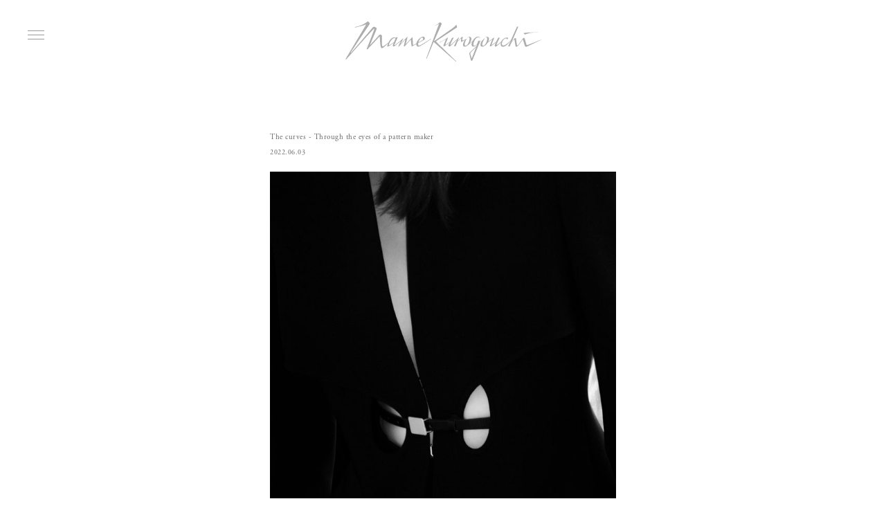

--- FILE ---
content_type: text/css
request_url: https://www.mamekurogouchi.com/cdn/shop/t/6/assets/style.css?v=4905683464158669951768874636
body_size: 9510
content:
:root{--color-font:#666;--color-link: #999;--color-red: #cc0000;--color-line: #e4e4e4;--font-family: adobe-garamond-pro, "Yu Mincho", "\6e38\660e\671d", YuMincho, "\6e38\660e\671d\4f53", "Hiragino Mincho ProN", "Sawarabi Mincho", serif!important}html,body,div,span,object,iframe,h1,h2,h3,h4,h5,h6,p,blockquote,pre,abbr,address,cite,code,del,dfn,em,img,ins,kbd,q,samp,small,strong,sub,sup,var,b,dl,dt,dd,ol,ul,li,fieldset,form,label,legend,table,caption,tbody,tfoot,thead,tr,th,td,article,aside,canvas,details,figcaption,figure,footer,header,hgroup,menu,nav,section,summary,time,mark,audio,video,input,textarea,select,button{font-family:var(--font-family);letter-spacing:.5px!important;font-size:11px;line-height:150%;word-wrap:break-word;-webkit-text-size-adjust:none;position:relative;font-weight:400;font-style:normal;color:var(--color-font)}.social-sharing{display:none}a,a span,.site-nav__link,.product__title a,.collection__title a,.breadcrumb-nav a{color:var(--color-link);transition:.3s}a:hover,a span:hover,.site-nav__link:hover{color:var(--color-font);opacity:1!important}a img{transition:.3s}a:not(.h1):hover img,a:not(.h1):hover video{opacity:.7}a.null{pointer-events:none;text-decoration:none;color:unset}.u_lines a,.u_line{text-decoration:underline;text-underline-offset:.3em;text-decoration-color:#e5e5e5}.site-nav ul.list--nav{margin-bottom:30px}p,table{margin-bottom:20px;text-align:left}.fadeup{opacity:0;transform:translateY(50px);transition:1s;visibility:hidden}.fadeupped{opacity:1;transform:translateY(0);visibility:visible}.nowrap{white-space:nowrap}.flex{display:flex;justify-content:space-between}.grid1{display:grid;grid-template-columns:repeat(1,1fr)!important}.grid2{display:grid;grid-template-columns:repeat(2,1fr);gap:4vw}.grid3{display:grid;grid-template-columns:repeat(3,1fr);gap:3vw}.grid4{display:grid;grid-template-columns:repeat(4,1fr);gap:2vw}.grid5{display:grid;grid-template-columns:repeat(5,1fr);gap:1vw}form .form_wrap{margin-bottom:40px}form .grid{font-size:120%;padding:22px 0 14px;border-bottom:1px solid #dfdfdf;display:flex;gap:0 30px;align-items:center}form .grid:after{content:unset}form .grid .grid__col,form .grid .grid__item{width:100%}form .submit{text-align:center;margin:0 auto;display:block}form input:not([type=checkbox]):not(.btn),form select{width:300px;min-width:unset;height:40px;margin-bottom:18px!important}form .btn{color:#fff;width:250px;height:50px;min-width:100px;margin:20px auto!important;padding:0;background:#999}form .btn a{display:flex;width:100%;height:100%;align-items:center;justify-content:center}form .error_wrap{text-align:center}form .errors{background:none;margin:0 auto 20px;padding:8px 60px;display:inline-block}form .errors a{color:#c00;border-bottom:1px solid #cc0000}.form--success{width:500px;max-width:100%;text-align:center;margin:0 auto 20px}form .errors li{color:#c00}form .error-hide{display:none}.modal{display:none;height:100vh;position:fixed;top:0;left:0;width:100%;z-index:1000;transition:.3s}.modal .modal__content.open{width:1000px;opacity:1}.modal__bg{background-color:#00000080;height:100vh;position:absolute;width:100%}.modal__content{max-height:100%;overflow-y:scroll;scrollbar-width:none;top:50%;left:50%;transform:translate(-50%) translateY(-50%);padding:40px;position:absolute;width:800px;max-width:80%;text-align:center;box-sizing:border-box;background:#fff;opacity:0;transition:.3s}.modal__content p.alignR{position:absolute;right:20px;top:20px}.modal__content .js-modal-close{width:15px;height:15px;display:block;position:relative}.modal__content .js-modal-close:before,.modal__content .js-modal-close:after{content:"";position:absolute;width:1px;height:18px;border-right:1px solid #999}.modal__content .js-modal-close:before{right:7px;-webkit-transform:rotate(45deg);transform:rotate(45deg)}.modal__content .js-modal-close:after{right:7px;-webkit-transform:rotate(-45deg);transform:rotate(-45deg)}.mailmag_wrap{margin-top:80px}.refusal .contact-form{text-align:center}.btn{display:flex;width:200px;min-height:46px!important;align-items:center;justify-content:center;margin:0 auto;text-transform:unset!important}.btn a{display:block;color:#fff}.btn,.shopify-payment-button .shopify-payment-button__button--unbranded,.rte .btn,.rte .shopify-payment-button .shopify-payment-button__button--unbranded,.shopify-payment-button .rte .shopify-payment-button__button--unbranded{transition:.3s}.btn:hover,.shopify-payment-button .shopify-payment-button__button--unbranded:hover,.rte .btn:hover,.rte .shopify-payment-button .shopify-payment-button__button--unbranded:hover,.shopify-payment-button .rte .shopify-payment-button__button--unbranded:hover{background:#999;opacity:1;color:#fff}.btn:hover span,.shopify-payment-button .shopify-payment-button__button--unbranded:hover span,.rte .btn:hover span,.rte .shopify-payment-button .shopify-payment-button__button--unbranded:hover span,.shopify-payment-button .rte .shopify-payment-button__button--unbranded:hover span{color:#fff}.btn[disabled]{opacity:1;border:none;background:#fff}.btn[disabled] span{color:#999}.bd-box{display:inline-block;border:1px solid #e5e5e5;padding:20px}input,textarea,select{min-width:unset!important;background:#ececec;color:#000}select{-webkit-appearance:none;-moz-appearance:none;appearance:none;background:url(https://mamemamemame.com/assets/img/common/bg_select.jpg) no-repeat right center #ececec}.form-vertical input[type=radio],.form-vertical input[type=checkbox]{min-width:30px}.alignC{text-align:center}.alignR{text-align:right}.alignL{text-align:left}.floR{float:right}.floL{float:left}.flexR{display:flex;flex-direction:row;align-items:center}.flexC{display:flex;flex-direction:column;flex-wrap:wrap;justify-content:center}.red{color:#c00;border-color:#c00}label .red{margin-left:2px}.mgT5{margin-top:5px}.mgT20{margin-top:20px}.mgB20{margin-bottom:20px}.mgTB5{margin-top:5px;margin-bottom:5px}.mgTB10{margin-top:10px;margin-bottom:10px}.attention{color:#c00;font-weight:700;font-size:120%}.mini{font-size:85%}.arrR{position:relative;padding-right:20px}.arrL{width:100%;height:100%;position:relative;padding-left:20px}.arrR:after,.arrL:before,.arrB:after,.arrT:after{position:absolute;top:0;bottom:0;margin:auto;content:"";vertical-align:middle;width:8px;height:8px;border-top:1px solid var(--color-link);border-right:1px solid var(--color-link)}.arrR:after{right:6px;-webkit-transform:rotate(45deg);transform:rotate(45deg)}.arrL:before{left:6px;-webkit-transform:rotate(-135deg);transform:rotate(-135deg)}.arrB:after{right:0;bottom:6px;-webkit-transform:rotate(135deg);transform:rotate(135deg)}.arrT:after,.open .arrB:after{right:0;top:6px;-webkit-transform:rotate(-45deg);transform:rotate(-45deg)}.message{margin-bottom:20px;line-height:150%!important;font-weight:700;font-size:130%!important}h1{color:#666;margin:0 auto 60px}h2{color:#666}h3{color:#666;margin-bottom:10px!important}ol,ul,.rte ol,.rte ul{list-style:none}ul.disc{list-style:inside;list-style-type:disc}.section{margin-bottom:40px}nav.breadcrumb-nav{display:none}.site-wrapper>hr{display:none}.site-wrapper>.grid>#back{display:none}*:focus{outline:none;opacity:1!important}a.current,.current>a,.current{color:var(--color-font)}.breadcrumb-nav a{color:var(--color-link)}nput[type=number]::-webkit-outer-spin-button,input[type=number]::-webkit-inner-spin-button{-webkit-appearance:none;margin:0}input[type=number]{-moz-appearance:textfield}#loading{margin:0 auto;text-align:center;display:none;position:fixed;top:402px;left:50%;z-index:1000;-webkit-transform:translate(-50%,0);-ms-transform:translate(-50%,0);transform:translate(-50%)}.page_load{position:fixed;top:0;left:0;width:100%;height:100%;z-index:8000;background-color:#fff}.js-modal{width:100%;height:100vh;position:fixed;top:0;left:0;display:flex;align-items:center;justify-content:center;z-index:1000}.js-modal__bg{width:100%;height:100vh;position:absolute;background:#00000080}.js-modal__content{max-width:90%;max-height:90%;padding:20px;background:#fff;overflow-y:auto}.js-modal__content ul{padding-left:10px}.js-modal__content ul li:before{content:"\30fb"}.js-modal__content .js-modal-close{position:absolute;right:10px;top:5px;font-size:2rem}.bg_onetime_popup{position:fixed;top:0;left:0;z-index:9999;width:100vw;height:100vh;background-color:#00000080;opacity:0;visibility:hidden;transition:.5s}.onetime_popup{position:absolute;top:50%;left:50%;transform:translate(-50%) translateY(-50%);width:35%;min-width:400px;max-width:600px;background-color:#fff}.onetime_popup_title{position:relative;padding:30px 20px;margin:0;color:#999;font-size:12px;text-align:center;line-height:1.5}.onetime_popup_title:before,.onetime_popup_title:after{position:absolute;top:30px;right:20px;transform:translateY(-50%);width:20px;height:1px;background-color:#999;content:""}.onetime_popup_title:before{transform:rotate(45deg)}.onetime_popup_title:after{transform:rotate(-45deg)}.onetime_popup_content{padding:30px;text-align:center;display:flex;justify-content:space-around}.onetime_popup_content a{border:1px solid #d3d3d3;padding:10px 50px;transition:.3s}.onetime_popup_content a:hover{color:#fff;background:#999;border:1px solid #999}table{width:100%;border:none;border-collapse:collapse}table th{padding:15px;border-bottom:1px solid #dfdfdf;background-color:#f3f3f3;vertical-align:top;border-left:none;background-clip:padding-box}table td{padding:15px;border-bottom:1px solid #dfdfdf;border-right:none}.bg_gray{background:#f3f3f3}.white_headline{background:none}.border_dotted{border-bottom:1px dotted #dfdfdf}.noborder{border:none}.page-border,.top-bar__search{display:none}#shopify-section-collection-template header.grid{display:none}nav.breadcrumb-nav span>span:first-child span,.product-single__quantity{text-transform:uppercase}#shopify-section-header{max-width:1580px;margin:0 auto}.top-bar span{font-size:10px}.site-header{height:126px;left:0;text-align:center;position:fixed;z-index:99}.site-header a{display:inline-block;transition:0s}.site-header__site-name{margin:0;text-align:center}.site-header__site-name img{width:283px;height:58px}.pagination span{min-width:22px;display:inline-block;box-sizing:border-box}.pagination span a{padding:8px 10px;line-height:2em}.sub-footer a,.site-footer a{color:var(--color-link);font-size:90%}.card-brand{display:none!important}.site-footer{display:flex;align-items:center;justify-content:space-between;padding-top:140px}.site-footer>.grid{width:auto;padding-bottom:30px}.site-footer>.grid:last-child{margin-left:30px;margin-bottom:44px;padding-bottom:0}.site-footer .site-footer__menu{display:flex}.site-footer .site-footer__menu li{margin-right:30px}.site-footer .payment-icons{margin-left:30px}.sub-footer .grid__item{width:auto}#ht-tms-dropdown__selected,.ht-tms-dropdown__arrow{display:none!important}#pagetop{position:fixed;bottom:70px;right:40px}.locale-selectors__content{margin:0}.doubly-float{display:none}#shopify-section-sidebar #ToggleMobileMenu{top:4.4vh;left:calc(5.6% - 6px);width:5.86%;height:3%;box-sizing:content-box;border:none;background:none}#shopify-section-sidebar #ToggleMobileMenu,#shopify-section-sidebar .list--nav{position:fixed;z-index:101}#shopify-section-sidebar .line{width:100%;height:1px;background:#999;text-indent:-9999px;font-size:0;display:block;position:relative}#shopify-section-sidebar .line:before,#shopify-section-sidebar .line:after{display:block;content:"";width:100%;height:1px;background-color:#999;position:absolute;left:0;-webkit-transition-delay:.2s,0s;transition-delay:.2s,0s;-webkit-transition-duration:.2s,.2s;transition-duration:.2s,.2s}#shopify-section-sidebar .line:before{top:-6px;-webkit-transition-property:top,-webkit-transform;transition-property:top,transform}#shopify-section-sidebar .line:after{top:6px;-webkit-transition-property:top,-webkit-transform;transition-property:top,transform}#shopify-section-sidebar .menu_open .line{background:0 0}#shopify-section-sidebar .menu_open .line:before,#shopify-section-sidebar .menu_open .line:after{-webkit-transition-delay:0s,.2s;transition-delay:0s,.2s}#shopify-section-sidebar .menu_open .line:before{top:0;-webkit-transform:rotate(45deg);-ms-transform:rotate(45deg);transform:rotate(45deg);-webkit-transform-origin:50% 50%;-ms-transform-origin:50% 50%;transform-origin:50% 50%}#shopify-section-sidebar .menu_open .line:after{top:0;-webkit-transform:rotate(-45deg);-ms-transform:rotate(-45deg);transform:rotate(-45deg);-webkit-transform-origin:50% 50%;-ms-transform-origin:50% 50%;transform-origin:50% 50%}.site-nav__expand span,.site-nav__collapse span{display:none}.site-nav__item:first-child,.site-nav__item{border:none}.site-nav__item .site-nav__link{font-size:90%;padding:3px 0}.site-nav__item .site-nav__link{font-size:100%;padding-bottom:6px}.site-nav__submenu{padding-left:8px!important}.site-nav__submenu li{font-size:10px}.site-nav--active a,.site-nav__submenu .site-nav--active a{font-weight:400}.stock{font-size:90%;display:none}.pc.stock{margin-top:20px}.stock a{border-bottom:1px solid #e5e5e5}.separate{font-size:80%;margin:0 5px;color:#666}#brand{margin-top:60px}#shopify-section-sidebar{position:sticky;top:140px;z-index:10}#shopify-section-sidebar #side_menu{width:calc(15% - 20px);min-width:178px;margin-right:20px;padding-left:10px}#shopify-section-sidebar nav{display:none}#shopify-section-sidebar #side_menu #side_menu_inner>ul{margin:0 0 30px;padding:0}#shopify-section-sidebar #side_menu #side_menu_inner>ul>li{padding-bottom:14px;line-height:11px}#shopify-section-sidebar #side_menu ul li p{line-height:11px}#shopify-section-sidebar #side_menu ul li ul{padding-left:8px}#shopify-section-sidebar #side_menu ul li ul li{margin-bottom:10px;font-size:10px;line-height:13px}#shopify-section-sidebar #side_menu ul li ul li:first-child{margin-top:10px}#shopify-section-sidebar #side_menu .inner{margin-bottom:0}#shopify-section-sidebar #side_menu .open{display:block}#shopify-section-sidebar #mypage_side_menu_inner{display:none}#shopify-section-sidebar #side_menu #side_menu_inner .trigger{margin:0;color:var(--color-link);line-height:13px;cursor:pointer;display:inline;font-size:unset}#shopify-section-sidebar #side_menu #side_menu_inner .trigger.current{color:#666}#MainContent{width:100%;max-width:1000px;margin:50px auto 0;padding:0;overflow:visible;float:unset}#MainContent>hr{display:none}body.template-policy .shopify-policy__container{width:100%;max-width:unset;margin:0;padding:0}body.template-policy h1{color:var(--color-font);font-size:20px;font-weight:700;text-align:center;padding:0 5px 40px;border-bottom:1px solid #dfdfdf}body.template-policy h3 span{font-size:14.5px;font-weight:700;margin:35px 0 5px}body.template-policy p{font-size:12px}body.template-policy th{width:20%;padding:15px;border-bottom:1px solid #dfdfdf;background-color:#f3f3f3;vertical-align:top;border-left:none;background-clip:padding-box}body.template-policy td{width:80%;pdding:15px;border-bottom:1px solid #dfdfdf;border-right:none}.sub-wrap h1,.template-customers-register h1,.template-page.register h1,#acctivate h1,.template-customers-reset_password h1,.template-customers-activate_account h1{color:var(--color-font);font-size:20px;font-weight:700;text-align:center;padding:0 5px 40px;border-bottom:1px solid #dfdfdf}.template-customers-register h1 span,#acctivate h1 span{font-size:20px;font-weight:700}.sub-wrap h3 span{font-size:14.5px;font-weight:700;margin:35px 0 5px}.sub-wrap p,.sub-wrap ul li{font-size:12px;line-height:20px}.sub-wrap ul li{list-style-type:disc;list-style-position:inside}.template-customers-reset_password p,.template-customers-activate_account p{text-align:center}.template-customers-reset_password input,.template-customers-activate_account input{margin:0 auto 18px;height:40px;max-width:300px}#store-guide .site-wrapper,#size-guide .site-wrapper,#terms-of-service .site-wrapper,#\3054\5229\7528\898f\7d04  .site-wrapper{min-width:unset}.s-popup-wrap{margin-top:0;padding:10px;color:var(--color-font)}.s-popup-wrap h1{color:#666;font-size:20px;font-weight:700;text-align:center;margin-bottom:20px;padding:0 5px 40px;border-bottom:1px solid #dfdfdf}.s-popup-wrap h2{color:#666}.s-popup-wrap h3{font-size:140%;padding:30px 0;text-align:left;color:#666;font-weight:700}.s-popup-wrap h4{margin:10px 0}.s-popup-wrap p,.s-popup-wrap ul li{font-size:12px;line-height:20px}.s-popup-wrap form{width:90%;margin:0 auto}.s-popup-wrap textarea{width:100%;height:360px;background:#fff;border:1px solid #ccc;border-radius:3px}.s-popup-wrap .s-popup-menu{border-bottom:1px solid #dfdfdf;padding:0 0 5px}.s-popup-wrap .storeguide .section{padding-top:20px;margin-bottom:0}.s-popup-wrap .storeguide .s-popup-menu ul{margin-bottom:0}.s-popup-wrap .guide .s-popup-menu table tr{display:flex}.s-popup-wrap .guide .rte__table-wrapper{overflow:hidden}.s-popup-wrap .terms .btn{display:block;width:200px;margin:30px auto}.popup-detail{border-bottom:1px dotted #dfdfdf}.popup-to-top{text-align:right;background:url(https://mamemamemame.com/assets/img/common/arrow_top.svg) no-repeat right;background-size:10px;margin-top:40px;padding:0 14px 0 0;font-size:80%}.s-popup-attention{padding:10px;font-size:12px;line-height:1.7;color:#000}.s-popup-menu{font-size:85%;line-height:1.5}.s-popup-menu table td{padding:5px 5px 15px;text-align:center}.popup-detail{text-align:center}.s-popup-menu ul{width:100%;display:inline-flex;justify-content:center}.s-popup-menu li{margin:20px 0;padding:0 20px;border-right:solid 1px #b2b2b2}.s-popup-menu li:last-child{border:none}.s-popup-wrap th,.s-popup-wrap td{border-right:1px solid #dfdfdf;border-left:1px solid #dfdfdf}.s-popup-menu th,.s-popup-menu td{border:none}#size-guide .s-popup-menu ul{border:none;justify-content:flex-start;flex-wrap:wrap}#size-guide .s-popup-menu li{width:90px;padding:0 10px;box-sizing:border-box;text-align:center;border:none}.badge--sale{position:unset}.badge--sale span{background:none;display:inline;font-size:1rem;padding:0;color:inherit}.jpbody .order-discount{text-transform:unset}.template-collection #MainContent{max-width:unset;margin-top:0}.template-collection .breadcrumb-nav,.template-index .breadcrumb-nav,.template-search .breadcrumb-nav{display:none}.product__title{font-size:11px;font-family:var(--font-family);text-align:left!important;margin-bottom:4px}.product__prices{color:#999;text-align:left!important}.product__prices span{color:var(--color-link)}.pagination a{text-decoration:underline}.product__image-wrapper{margin-bottom:17px}.product__image-wrapper--loading{background-color:#fff}.template-collection .grid--uniform,.template-index .grid--uniform{display:grid;justify-content:center;gap:45px 30px;grid-template-columns:repeat(auto-fill,minmax(280px,280px))}.template-collection .main-content.grid__item,.template-index .main-content.grid__item,.template-search .main-content.grid__item{width:85%}.template-collection .product.grid__item,.template-index .product.grid__item{width:280px}.template-collection .product__title a{color:var(--color-link)}#side_menu ul.stock_wrap li{display:none}.template-collection #side_menu ul.stock_wrap{margin-bottom:20px}.template-collection #side_menu ul.stock_wrap li{display:block}.template-collection #side_menu ul.stock_wrap a,.template-collection ul.sp.stock_wrap a,localization-form ul.locale a{text-decoration:underline;text-underline-offset:.3em;color:var(--color-link)}.template-collection #side_menu ul.stock_wrap a.current,.template-collection ul.sp.stock_wrap a.current,localization-form ul.locale a.disclosure__link--active{pointer-events:none;text-decoration:unset;color:var(--color-font)}.template-collection .product.grid__item .separate{margin:0 5px 0 1px}.template-collection .product.grid__item .sold-out-text,.template-collection .product.grid__item .restock-text{color:var(--color-link)}.template-collection .pagination{margin-top:30px}.template-collection .grid.grid--uniform>div.no_matches{grid-column-start:1;grid-column-end:10}.template-collection .grid.grid--uniform>div.no_matches p{text-align:center}.page_products h1{display:none}.page_products .products_wrap{opacity:0}.page_products .products_list{position:relative;width:100%;margin:0 auto 4%}.page_products .products_wrap h2.mgtp{margin-top:160px}.page_products .products_wrap .flex{display:flex;justify-content:space-between;flex-wrap:wrap;line-height:0}.page_products .products_wrap .flex p{width:49%;margin:0;position:relative}.page_products .products_wrap .flex p img{width:100%}.page_products .products_wrap .flex p:nth-child(2n) img{filter:brightness(.7)}.page_products .products_wrap a{color:#fff;display:block}.page_products .products_wrap .modal{display:unset;transition:.3s;visibility:hidden;opacity:0;position:absolute;top:0;left:0;width:100%;height:100%;background:#0000004d;z-index:1}.page_products .products_wrap .modal a{padding:10px;width:100%;height:100%;box-sizing:border-box;text-align:right}.page_products a span{color:#fff}.page_products .fade_title{display:none;position:fixed;top:0;left:0;width:100%;height:100vh;background:#fff;z-index:100000}.page_products .fade_title h1{font-size:16px;color:#000;font-weight:400;text-align:center;position:absolute;top:45%;width:100%}.template-product select{height:unset;background-color:#fafafa;color:var(--color-font)}.template-product select#Quantity{background:#fafafa;pointer-events:none}.template-product h1{color:var(--color-font)}.template-product h1 span{margin-bottom:7px;display:block}.template-product .breadcrumb-nav{display:block}.template-product .breadcrumb-nav span{font-size:10px}.template-product .breadcrumb-nav__separator{color:#333}.template-product .product-single__title{margin-bottom:0}.template-product .product-single__title span{font-size:10px}.template-product .product-single__prices{display:inline-block}.template-product .product-single__policies{display:inline-block;margin-left:6px}.template-product .product-single__meta{padding-top:0}.template-product .product-single__description.rte{font-size:1.1em;margin-top:14px}.template-product .product-single__description.rte .material{margin-bottom:24px;padding-top:24px;border-top:1px solid #e5e5e5}.template-product .product-single__description.rte .size{padding-top:24px;border-top:1px solid #e5e5e5}.template-product .product-single__description.rte .material span,.template-product .product-single__description.rte .size span{display:block}.template-product .product-single__cart-submit-wrapper button,.template-product .product-single__cart-submit-wrapper button span{font-size:12.6px!important;width:100%!important}.template-product .product-single__cart-submit-wrapper button{background:#fff;border:1px solid #d3d3d3}.template-product .product-single__cart-submit-wrapper button.soldout{border:none;pointer-events:none}.template-product .product-single__cart-submit-wrapper .stockist{font-size:1rem!important;margin-top:-25px;margin-bottom:30px;text-align:center}.template-product .product-single__cart-submit-wrapper button:hover{background:var(--color-link);color:#fff}.template-product .btn--secondary{border:1px solid #999;transition:.3s}.template-product .btn--secondary span{color:#999}.template-product .btn--secondary:hover{color:#fff;background-color:#999;border:none;opacity:1}.template-product .btn--secondary:hover span{color:#fff}.template-product .swiper-container{overflow:hidden}.template-product .swiper-slide{padding-bottom:20px}.template-product .swiper-slide .product-single__photo{height:100%}.template-product .swiper-slide .product-single__thumbnail img{width:100%;object-fit:cover}.template-product #back img{width:15px;height:15px}.template-product .gallery-thumbs .swiper-wrapper{margin-left:calc(-37.5% - 5px)}.template-product .gallery-thumbs .swiper-slide-active{opacity:.3}.template-product .swiper-button-next:before,.template-product .swiper-container-rtl .swiper-button-prev:before{content:"next"}.template-product .swiper-button-prev:before,.template-product .swiper-container-rtl .swiper-button-next:before{content:"prev"}.template-product .swiper-button-next:before,.template-product .swiper-button-prev:before{font-family:swiper-icons;text-transform:none!important;letter-spacing:0;font-variant:initial;line-height:1}.template-product .swiper-button-next:before,.template-product .swiper-button-prev:before{font-family:swiper-icons;text-transform:none!important;letter-spacing:0;font-variant:initial;line-height:1;top:37%;position:absolute}.template-product .swiper-button-next:after,.template-product .swiper-button-prev:after{bottom:8%;position:absolute}.template-product .swiper-button:before,.template-product .swiper-button:after{color:#999;font-size:16px!important}.template-product .swiper-button-next,.swiper-container-rtl .swiper-button-prev{right:-30px!important;top:22px!important;height:100%!important}.template-product .swiper-button-prev,.swiper-container-rtl .swiper-button-next{left:0!important;top:22px!important;height:100%!important}.template-product .badge--sale{margin-left:5px}.template-product .detail_sub_title:after{content:"";background:url(https://mamemamemame.com/assets/img/common/icon_info_off.jpg);background-repeat:no-repeat;width:9px;height:5px;display:block;position:absolute;right:11px;top:calc(50% - 2px)}.template-product .detail_sub_title.active:after{background:url(https://mamemamemame.com/assets/img/common/icon_info.jpg)}.template-product .detail_sub_title h3{font-size:10px;color:var(--color-font);margin:0!important;padding:13px 0 9px}.template-product .product-single__description .trigger{height:42px}.template-product #detail_info,.template-product #detail_material,.template-product #detail_size{border-top:#e5e5e5 1px solid;position:relative;font-size:11px}.template-product #detail_info a,.template-product #detail_size{border-bottom:1px solid #e5e5e5}.template-product #detail_info .main_comment{line-height:19.2px}.template-product #detail_info .bd-box{display:block;margin-top:10px}.template-product #detail_material .inner{letter-spacing:0}.template-product #detail_material .inner p{margin:0 0 10px;padding:15px 0 0;line-height:1}.template-product #detail_fitting{background-color:#f9f9f9;margin-top:40px}.template-product #detail_fitting .trigger{cursor:pointer}.template-product #detail_fitting h3{padding-left:10px}.template-product #detail_fitting .inner{padding:20px}.template-product #detail_fitting .btn{width:100%;margin-top:20px;padding:0}.template-product #detail_fitting .btn a{width:100%;height:100%;color:#999;display:flex;align-items:center;justify-content:center;background:#fff;border:1px solid #d3d3d3}.template-product #detail_fitting .btn a:hover{color:#fff;background:#999}.template-product .product-single__description .inner{display:none;padding:0 0 10px;line-height:1.8}.template-product #detail_info .inner{display:block;padding:15px 0 16px;letter-spacing:-.5px}.template-product #detail_material .inner span,.template-product #detail_size .inner span{margin-bottom:5px}.template-product #detail_size .inner{letter-spacing:.3px}.template-product #detail_size .inner p{line-height:1;font-size:10px;padding:15px 0 0;letter-spacing:1px;margin:0 0 10px}.template-product #detail_size .inner p.sizeguide{padding-top:25px}.template-product #detail_size .inner p *{line-height:1;display:inline-block}.template-product .detail-info{padding:8px}.template-product .product-single__quantity,.template-product .selector-wrapper{width:calc(50% - 2px)}.template-product .product-form label,.template-product .cart label{display:inline-block;width:40%;padding:8px;background:#fafafa;pointer-events:none}.template-product .product-single__quantity label{width:60%}.template-product .single-option-selector{width:60%!important}.template-product #Quantity{width:40%!important}.product-single__variants{display:inline-block}.template-product .selector-wrapper #ProductSelect-product-template{display:block!important}.template-product .selector-wrapper .selector-wrapper{display:none}.template-product .breadcrumb-nav .season>span:not(:first-child){display:none}.template-product .size-err span{display:block}#dd-restock-notification-container .da-restock-notification-form{background-color:#f9f9f9!important;margin-top:50px;padding:20px!important}#dd-restock-notification-container .da-restock-notification-form .btn{border:1px solid #d3d3d3;background:#fff!important;color:#999!important;height:50px;margin-top:10px;margin-bottom:0;transition:.3s}#dd-restock-notification-container .da-restock-notification-form .btn:hover{border:1px solid #999;background:#999!important;color:#fff!important}#dd-restock-notification-container .da-restock-notification-form label{display:inline-block;width:15%;margin-bottom:10px;padding:8px;background:#fff;pointer-events:none}#dd-restock-notification-container .da-restock-notification-form select{width:20%;height:32px;padding:8px 10px 12px;background-color:#fff}#dd-restock-notification-container .da-restock-notification-form input{width:64%;display:inline-block;margin-bottom:10px}#dd-restock-notification-container .da-restock-notification-form .size{width:35%;padding:10px;background:#fff;display:inline-block}#dd-restock-notification-container .da-restock-notification-form .size span:nth-child(1){width:60%;display:inline-block}#dd-restock-notification-container .da-restock-notification-form .size span:nth-child(2){width:40%;display:inline-block}#dd-restock-notification-container #dd-restock-notification-msg{background-color:#fff!important;border:none!important;width:100%;padding:0!important}#dd-restock-notification-container #dd-restock-notification-msg #dd-restock-notification-msg-success{color:#56ad6a!important;border:1px solid #56ad6a;padding:10px;width:100%}#dd-restock-notification-container #dd-restock-notification-msg #dd-restock-notification-msg-success span{color:#56ad6a!important}#dd-restock-notification-container #dd-restock-notification-msg #dd-restock-notification-msg-error{color:#c00!important;border:1px solid #CC0000;padding:10px;width:100%}#dd-restock-notification-container #dd-restock-notification-msg #dd-restock-notification-msg-error span{color:#c00!important}.cart-attribute__field{display:none}.template-cart input{background-color:#ececec}.template-cart .cart-table thead{border-top:1px solid #dfdfdf;border-bottom:1px solid #dfdfdf}.template-cart .cart-table thead th.text-right{padding-right:12px}.template-cart .cart-table thead th.text-left{padding-left:12px}.template-cart .instructions,.template-cart .update-cart{display:none}.template-cart .cart-table,.template-cart .cart-table p{margin-bottom:0}.template-cart .cart__table-cell--price{padding-right:12px}.template-cart .subtotal{text-align:right;padding:16px 20px;border-top:1px solid #dfdfdf;border-bottom:1px solid #dfdfdf}.template-cart .cart__policies{text-align:right;margin-bottom:24px;font-style:normal}.template-cart .cart__subtotal.h3{font-size:17px;margin-left:6px}.template-cart .continue{float:right}.template-cart .continue a.btn--secondary{min-height:auto;padding:10px 15px;margin-left:0;display:flex;align-items:center;justify-content:flex-end}.template-cart form input.number-change{vertical-align:middle;margin:0!important;padding:3px;width:18px!important;height:18px;border-radius:2px;background:#999;color:#fff;font-weight:700}.template-cart .product-single__quantity input,.template-cart form input.quantity-selector{width:55px!important;margin-bottom:0!important;margin-right:18px}#store-guide table th{background:#fafafa;vertical-align:middle;background-clip:padding-box}#store-guide table th span{display:inline-block}.template-customers-register h2,#acctivate h2{font-size:12px;margin-bottom:20px;padding-bottom:10px;border-bottom:1px solid #dfdfdf}.template-customers-register h2 span,#acctivate h2 span{font-size:120%}.template-customers-register form .grid{display:flex}.template-customers-register form .grid__item{width:100%;max-width:300px}.customers-register form input:not([type=checkbox]):not(.btn){width:100%}.cf-field-container[data-cf-column-width="1"]{max-width:30px!important}#acctivate .form-register .grid__item{width:auto;float:none;padding-left:0}form .title{width:20%;min-width:20%;margin-bottom:8px;word-break:keep-all;text-align:left}#acctivate form .title{width:300px;margin-right:0;display:inline-block}#acctivate form .input{margin:0 auto}#acctivate form .grid{border:none}#acctivate form .form_wrap{margin-bottom:0}.template-customers-register form .address .grid__col>div,#acctivate form .address .grid__col>div,.template-customers-addresses form .address .grid__col>div{margin-bottom:20px}.enbody.template-customers-register form .name :nth-child(2),.enbody#acctivate form .name :nth-child(2),.enbody.template-customers-addresses form .name :nth-child(2){order:3;margin-right:0}.enbody.template-customers-register form .address .grid__col,.enbody#acctivate form .address .grid__col,.enbody.template-customers-addresses form .address .grid__col{display:flex;flex-wrap:wrap;flex-direction:column-reverse}.enbody.template-customers-register form .address .grid__col>div,.enbody#acctivate form .address .grid__col>div,.enbody.template-customers-addresses form .address .grid__col>div{display:flex;flex-direction:row-reverse}.enbody.template-customers-addresses form .address .grid__col>div.flexC1,.enbody.template-customers-addresses form .address .grid__col>div.flexC4{display:block;flex-direction:unset}.enbody.template-customers-register form .address .grid__col>div:last-child,.enbody#acctivate form .address .grid__col>div:last-child,.enbody.template-customers-addresses form .address .grid__col>div:last-child{display:flex;flex-direction:row-reverse}#RecoverPasswordForm form{text-align:center}#RecoverPasswordForm h2{font-size:140%;margin-bottom:20px}#RecoverPasswordForm h2,#RecoverPasswordForm p{text-align:center}#RecoverPasswordForm input,#RecoverPasswordForm button{margin:20px auto;display:block}.template-customers-account .template-page h1{font-size:12px;text-align:center;margin-bottom:20px;padding-bottom:10px;border-bottom:1px solid #dfdfdf}#create-account .edit,#\65b0\898f\4f1a\54e1\767b\9332  .edit,#acctivate .edit{display:none}#reset-password .hide,#\30d1\30b9\30ef\30fc\30c9\3092\518d\8a2d\5b9a\3059\308b  .hide{display:block!important}#reset-password #RecoverPasswordForm h2,#\30d1\30b9\30ef\30fc\30c9\3092\518d\8a2d\5b9a\3059\308b  #RecoverPasswordForm h2,#reset-password #HideRecoverPasswordLink,#\30d1\30b9\30ef\30fc\30c9\3092\518d\8a2d\5b9a\3059\308b  #HideRecoverPasswordLink{display:none}#mypage_side_menu_inner ul li a>span{font-size:12px;height:51px;padding:16px 0 0 30px;text-align:left;background:url(https://mamemamemame.com/assets/img/mypage/bg_mypage_navi.png) no-repeat #fff;border-bottom:1px solid #ededed;transition:background-color .3s;display:block}#mypage_side_menu_inner a.current>span,#mypage_side_menu_inner a:hover>span{color:#fff;background:url(https://mamemamemame.com/assets/img/mypage/bg_mypage_navi_on.png) no-repeat #000}#\9000\4f1a\624b\7d9a\304d.template-page h1,#delete-the-account.template-page h1,#\9000\4f1a\624b\7d9a\304d  .mailmag_wrap,#delete-the-account .mailmag_wrap{display:none!important}.shopify-email-marketing-confirmation__container{max-width:unset!important}.shopify-email-marketing-confirmation__container h1{display:none}.enbody .jp,.enbody .jp_wrap,.jpbody .en,.jpbody .en_wrap{display:none!important}@media only screen and (min-width: 750px){.site-wrapper{width:1400px;max-width:100%;min-width:750px;min-height:calc(100vh - 140px);padding:140px 40px 0}.sp{display:none!important}.grid{margin-left:0}.top-bar.grid{position:absolute;right:40px;top:40px;z-index:100;display:flex;justify-content:flex-end}.top-bar.grid .grid__item{float:none;width:auto;padding-left:18px}.top-bar a,.top-bar a span{color:#999;transition:.3s}.top-bar a:hover,.top-bar a:hover span,.site-header a:hover{color:#666}.top-bar .stock_wrap a{text-decoration:underline;text-underline-offset:.3em}.top-bar .stock_wrap a.current{color:var(--color-font);text-decoration:none;pointer-events:none}.breadcrumb-nav{margin-top:-8px}#shopify-section-footer{left:0;bottom:0;width:100%;padding:50px 40px 0}.site-footer{padding-top:20px}#shopify-section-sidebar{position:fixed;left:0;transition:.3s;z-index:100}#shopify-section-sidebar #side_menu{width:230px;height:100vh;margin:0;padding-right:20px;position:fixed;top:0;opacity:0;transform:translate(-160px);transition:.3s;background:#fff;box-shadow:0 3px 3px 3px #0000001a;overflow-y:scroll;-ms-overflow-style:none;scrollbar-width:none}#shopify-section-sidebar #side_menu::-webkit-scrollbar{display:none}#shopify-section-sidebar #side_menu:hover{opacity:1;transform:translate(0)}#shopify-section-sidebar #side_menu #side_menu_inner{padding-left:30px;padding-top:90px;padding-bottom:90px}#shopify-section-sidebar #side_menu #side_menu_inner .trigger:after{content:"";display:inline-block;width:7px;height:6px;background-image:url(https://mamemamemame.com//assets/img/common/btn_accordion.png);background-size:contain;margin-left:10px;opacity:0;transition:.3s}#shopify-section-sidebar #side_menu #side_menu_inner .trigger.active:after{transform:rotateX(180deg)}#shopify-section-sidebar #side_menu #side_menu_inner .trigger:hover:after{opacity:1}#shopify-section-sidebar #ToggleMobileMenu{width:24px;padding:0;position:fixed;top:40px;left:40px;display:block!important;pointer-events:none;transition:.3s}#shopify-section-sidebar:hover #ToggleMobileMenu{opacity:0}.medium-up--one-fifth{width:15%}body.template-customers-login #shopify-section-sidebar,body.template-customers-register #shopify-section-sidebar{display:none}body.template-collection #shopify-section-sidebar{width:170px}#shopify-section-sidebar #side_menu ul li ul li.always{display:block}#shopify-section-sidebar #side_menu ul li.stockist ul li{display:none}.template-collection .site-wrapper,.template-collection #MainContent{width:100%}.page_products .products_list:hover .modal{visibility:visible;opacity:1}.template-product .site-wrapper{min-width:unset}.template-product .site-wrapper>.grid{max-width:100vw}.template-product .site-wrapper>.grid>#back{display:block;position:absolute;top:0;right:10px;z-index:10}.template-collection .product.grid__item{margin-bottom:0;padding-left:0}.template-product .breadcrumb-nav{margin-top:0}.template-product #MainContent{margin:0 auto;float:none}.template-product h1{font-size:16px}.template-product .product-single{display:flex;justify-content:space-between;align-items:flex-start;gap:60px;flex-wrap:nowrap}.template-product .product-single:after{content:unset}.template-product .product-single>.grid__item{width:100%;max-width:unset;padding:0;box-sizing:content-box}.template-product .product-single>.grid__item:nth-child(1){max-width:calc(50% - 45px);padding-left:30px}.template-product .product-single .product-single__thumbnails .grid__item{aspect-ratio:96/120;padding:0;box-sizing:content-box;margin-bottom:0}.template-product .product-single .product-single__thumbnails{margin-left:0;margin-top:10px}#Quantity{min-width:55px}.product-single__price{font-size:13px}.swiper-pagination{display:none}.no-slide .swiper-button-next:after,.no-slide .swiper-button-prev:after{display:none}.no-slide .gallery-thumbs{display:none}.no-slide .swiper-pagination{display:grid;grid-template-columns:repeat(4,1fr);gap:12px;margin-top:10px;position:unset}.no-slide .swiper-pagination-bullets .swiper-pagination-bullet{width:unset;height:unset;background-size:cover!important;aspect-ratio:96/120;border-radius:0;transition:.3s}.no-slide .swiper-pagination-bullet{opacity:1}.no-slide .swiper-pagination-bullet-active{opacity:.7!important}.template-customers-register #side_menu_inner,#acctivate #side_menu_inner{display:none}#mypage_side_menu_inner ul li a:hover{background:url(https://mamemamemame.com/assets/img/mypage/bg_mypage_navi_on.png) no-repeat #000;color:#fff}#mypage_side_menu_inner p.logout{margin-top:20px}#mypage_side_menu_inner p.logout a{font-size:120%;background:#ccc;color:#fff;display:flex;height:40px;align-items:center;justify-content:center}}@media only screen and (max-width: 749px){body{min-height:100svh}body,div,p{line-height:15px}h1,h2{font-size:10px;margin-bottom:9.4%}a,a span,a img,.site-nav__link,.product__title a,.collection__title a,.breadcrumb-nav a{transition:none}a:not(.h1):hover video{opacity:1}#shopify-section-sidebar #ToggleMobileMenu,#shopify-section-sidebar .list--nav,#shopify-section-header header.site-header,#shopify-section-header .top-bar.grid{transition:.3s}#shopify-section-sidebar #ToggleMobileMenu.hideup,#shopify-section-sidebar .list--nav.hideup,#shopify-section-header header.site-header.hideup,#shopify-section-header .top-bar.grid.hideup{transform:translateY(-200px)}.pc{display:none!important}.btn{display:flex;justify-content:center;align-items:center;margin:0 auto;border-radius:4px}span.sp-min{font-family:"Noto Serif JP",serif!important;font-size:1.025em}nav.breadcrumb-nav{text-align:left!important;margin:0;padding:0;line-height:0}nav.breadcrumb-nav span{font-size:10px}nav.breadcrumb-nav span span:last-child span{color:#666}.breadcrumb-nav__separator,.template-collection .breadcrumb-nav__separator{display:none}main.main-content{padding-top:22%;min-height:50vh}.form-vertical input,.form-vertical select,.form-vertical textarea{min-width:50%}form .btn{display:flex;justify-content:center;align-items:center;margin-bottom:0}form .input,.form-vertical .input,.template-customers-reset_password input:not(.btn),.template-customers-activate_account input:not(.btn){max-width:100%;min-width:100%;border:1px solid #ccc;border-radius:7px;background:#fff;margin-bottom:10px!important}form input:not([type=checkbox]):not(.btn),form select{margin-bottom:10px}.form-vertical input[type=radio],.form-vertical input[type=checkbox]{border:1px solid #ccc;width:15px;height:15px;border-radius:2px}.grid__item,.grid{margin-left:0;padding-left:0}form .errors{padding:8px 20px}.onetime_popup{top:40%;max-width:90%;min-width:90%;padding:20px}.onetime_popup_title{margin-bottom:40px;padding:0}.onetime_popup_title:before,.onetime_popup_title:after{top:0;right:0}.onetime_popup_content{padding:0;justify-content:space-between}.onetime_popup_content p{width:45%;text-align:center}.onetime_popup_content a{display:block;padding:10px;width:100%}#shopify-section-sidebar #side_menu #shopify-section-header .top-bar.grid{position:fixed;right:20px;z-index:101}#shopify-section-header header.site-header{height:auto;position:fixed;z-index:101;display:block}.site-header__site-name.h1{width:62%;max-width:300px;margin:5.4% auto 0;z-index:101}.site-header__site-name img{width:100%;height:auto;margin:0 auto;display:block}header.slide,#ToggleMobileMenu.slide{transform:translateY(-200px)}.top-bar.grid{margin-top:0}.top-bar.grid .small--one-half{width:auto}.template-article nav.breadcrumb-nav a{pointer-events:none}.template-article nav.breadcrumb-nav span span:first-child a{display:none}#shopify-section-footer{width:89.33%;margin:0 auto;position:absolute;bottom:0;left:calc((100% - 89.33%) / 2)}.site-footer{padding:0;flex-wrap:wrap}.site-footer>.grid{width:100%;padding:0;margin:0 auto}.site-footer>.grid:last-child{margin:0 auto}.site-footer .grid__item{padding:0}.site-footer .site-footer__menu{flex-direction:column;justify-content:space-around;max-width:500px;margin:0 auto 12px}.site-footer .site-footer__menu li{margin:0 0 10px}.site-footer #pagetop{display:none!important}.site-footer .payment-icons{margin-left:0;padding:20px 0}.site-footer .copy{text-align:left!important;margin-bottom:20px}.locale-selectors__content form{margin:0;width:100%;flex-direction:row!important}.locale-selectors__container .locale-selectors__content .locale-selectors__selector{margin:0!important}body.open{overflow:hidden}body.open #shopify-section-footer localization-form{display:none}#shopify-section-sidebar #side_menu{display:none;width:100%;height:100vh;margin-right:0;padding-left:0;padding-bottom:150px;z-index:100;-ms-overflow-style:none;scrollbar-width:none;box-sizing:border-box;overflow-y:scroll}.customer-logged-in #shopify-section-sidebar #side_menu{width:100%!important;position:absolute}#shopify-section-sidebar #side_menu::-webkit-scrollbar{display:none}#shopify-section-sidebar{position:unset}#shopify-section-sidebar #side_menu_inner{margin-top:16vh;overflow-y:scroll}#shopify-section-sidebar hr{display:none}#shopify-section-sidebar nav{height:0}#shopify-section-sidebar #side_menu #side_menu_inner>ul{margin-bottom:8.8%}#shopify-section-sidebar #side_menu #side_menu_inner>ul.comers,#shopify-section-sidebar #side_menu #side_menu_inner>ul.sns,#shopify-section-sidebar #side_menu #side_menu_inner>localization-form{width:38.9%;padding-top:8.8%;border-top:1px solid #e4e4e4}#SiteNav{z-index:99}#SiteNav .list--nav{width:100vw;height:100vh;background-color:#fff;padding-top:94px;padding-left:20px;text-align:left;position:fixed;top:0;left:0}#SiteNav .list--nav li,#SiteNav .list--nav li a{font-size:1.05em;margin-bottom:14px}#stock{position:absolute;top:-38px;right:0}#shopify-section-sidebar #side_menu ul li{font-size:110%;margin-bottom:22px;padding-bottom:0!important}#shopify-section-sidebar #side_menu ul li ul li{font-size:110%;margin-bottom:16px}#shopify-section-sidebar #side_menu ul li ul li:first-child{margin-top:0}#shopify-section-sidebar #side_menu .submenu{width:47%;position:absolute;top:0;left:47%;z-index:100}#shopify-section-sidebar #side_menu ul li p{line-height:10px;display:inline}.modal-video-movie-wrap{box-sizing:content-box}.modal-video-close-btn{right:0!important;width:25px!important;height:25px!important;overflow:visible!important}.modal-video-movie-wrap{margin:0 auto!important}.modal-video-close-btn:before,.modal-video-close-btn:after{height:1px!important}#MainContent,.template-collection #MainContent{width:100%;max-width:100%;margin:0;padding-top:30%;padding-bottom:30px}.site-wrapper{width:89.33%;padding:0 0 60px}.site-wrapper>.grid{padding:0;margin:0}.grid{margin-left:0}.mailmag_wrap>div{display:block!important}.template-collection #side_menu ul.stock_wrap{display:none!important}.template-collection nav.breadcrumb-nav{display:none}.template-index .grid.grid--uniform,.template-collection .grid.grid--uniform{display:grid;grid-template-columns:repeat(2,1fr);gap:30px 20px}.template-index .grid.grid--uniform:after,.template-collection .grid.grid--uniform:after{display:none}.template-index .grid.grid--uniform>div,.template-collection .grid.grid--uniform>div{width:100%;margin-bottom:0}.template-collection #shopify-section-collection-template .grid__item{padding-right:0}.template-collection .product__title{margin-bottom:0}.template-collection .pagination{margin-top:30px}.template-collection div.shop_submenu_wrap.sp{display:flex;justify-content:space-between;margin:0 0 20px;padding:0}.template-collection div.shop_submenu_wrap.sp ul{margin:0;padding:0}.template-collection div.shop_submenu_wrap.sp li{font-size:10px}.template-collection #list_link_area{float:left}.template-collection #list_link_area span{color:#666}.template-collection #list_link_area select{color:#666;border:none;font-size:10px;background:#fff;-webkit-appearance:none;-moz-appearance:none;appearance:none;padding:0 0 0 16px;outline:none}.template-collection #list_link_area .select{display:block;position:relative}.template-collection #list_link_area .select:first-child{margin-bottom:10px}.template-collection #list_link_area{position:relative}.template-collection #list_link_area .select:before{content:"";background:url(https://mamemamemame.com/assets/img/common/btn_accordion.png) no-repeat;background-size:8px;width:8px;height:8px;display:inline-block;position:absolute;left:0;top:5px;z-index:10}.template-collection .product.grid__item .separate{display:none}.template-collection .product.grid__item .sold-out-text,.template-collection .product.grid__item .restock-text{display:block;text-align:center}.template-product .product-single__description.rte{margin-bottom:14px}.product-form{margin:0}.products_list a:hover img{opacity:1}.page_products .products_wrap .modal a{font-size:10px;padding:6px}.page_products .products_wrap h2.mgtp{margin-top:80px}.product-single__title{margin-top:12px}.template-product #back{display:none}.template-product nav.breadcrumb-nav{display:none}.template-product .product-single__meta.small--text-center{text-align:left!important}.template-product h1{font-size:16px;margin-bottom:12px}.template-product .product-single__price{font-size:13px}.product-single__description.rte *{font-size:1em}.selector-wrapper{padding-right:0}.template-product .swiper-slide{height:unset}.selector-wrapper,.product-single__quantity{width:100%;background-color:#fafafa}.product-form label{width:55%!important;display:inline-block;padding:8px;background-color:#fafafa}.single-option-selector,.product-single__quantity input,#Quantity{width:45%;text-align:left}.swiper-button-prev,.swiper-button-next{display:none!important}.gallery-thumbs{display:none}.swiper-pagination{width:100%;position:relative!important;margin:0 0 10px}.swiper-pagination-bullet{height:2px!important;margin:0 6px;background:#e2e2e2!important;opacity:1!important;border-radius:0!important}.swiper-pagination-bullet-active{background:#999!important}.template-product .product-single__quantity,.template-product .selector-wrapper{width:100%;height:40px}.template-product .single-option-selector,.template-product #Quantity{width:45%!important;height:40px}.product-single__quantity,.selector-wrapper{margin-bottom:10px}.template-product .product-single__cart-submit-wrapper button,.template-product .product-single__cart-submit-wrapper button span{height:auto;border-radius:0}#dd-restock-notification-container .da-restock-notification-form label{width:30%;position:absolute;z-index:10}#dd-restock-notification-container .da-restock-notification-form select{width:100%;padding-left:50%}#dd-restock-notification-container .da-restock-notification-form input{width:100%}#dd-restock-notification-container .da-restock-notification-form .size{width:100%;margin-bottom:10px}#dd-restock-notification-container .da-restock-notification-form .size span{width:50%!important}.template-cart .cart_txt{display:inline-block;padding:0 15px}.template-cart .bd-box{margin:15px;padding:15px}#\30d7\30e9\30a4\30d0\30b7\30fc\30dd\30ea\30b7\30fc  .sub-wrap p.alignC,#privacy-policy .sub-wrap p.alignC{text-align:left}#store-guide #delivery table tr th:not(:first-child){width:80px}.template-customers-register .form-customer,.template-customers-register .form-register,#acctivate .form-customer,#acctivate .form-register{width:100%}.template-customers-register h1 span,#acctivate h1 span,.template-customers-register h2,.template-customers-register h2 span,#acctivate h2,#acctivate h2 span{font-size:12px}.template-customers-register .confirm,#acctivate .confirm{padding:10px 0;text-align:left}.template-customers-register .form-register .grid,#acctivate .form-register .grid,.template-customers-addresses form .grid,.template-customers-addresses form .address_wrap1,.template-customers-addresses form .address_wrap2{flex-wrap:wrap;justify-content:space-between}.template-customers-register .form-register .grid,#acctivate .form-register .grid{gap:0;border-bottom:1px dotted #dfdfdf}.template-customers-register .form-register .grid .title,#acctivate .form-register .grid .title,.template-customers-addresses form .grid .title{width:100%;display:block}.template-customers-register .form-register .grid__item,#acctivate .form-register .grid__item,.template-customers-addresses form .grid__item{padding:0;max-width:100%}.template-customers-register .form-register .grid:after,#acctivate .form-register .grid:after{display:none}.template-customers-register .form-register .grid__item.name_last,.template-customers-register .form-register .grid__item.name_first{width:calc(50% - 5px)}.enbody .template-customers-register .form-register .grid__item.name_first,.enbody #acctivate .form-register .grid__item.name_first,.enbody .template-customers-addresses form .grid__item.name_first{margin-right:10px}.enbody.template-customers-register form .address .grid__col,.enbody#acctivate form .address .grid__col,.enbody.template-customers-addresses form .address .grid__col{width:100%}#\4f1a\54e1\767b\9332\5b8c\4e86  .message,#complete .message,#\9000\4f1a\624b\7d9a\304d  .message,#delete-the-account .message{font-size:100%!important}#\9000\4f1a\624b\7d9a\304d.template-page h1,#delete-the-account.template-page h1{display:block!important}.sub-wrap h1,.template-customers-register h1,.template-page.register h1,#acctivate h1,.template-customers-reset_password h1,.template-customers-activate_account h1{font-size:12px;margin:0 0 20px;padding:1em 0;border-bottom:1px solid #dfdfdf}.sub-wrap h3{margin:0!important;padding:0}.sub-wrap h3 span{font-size:10px}.sub-wrap p,.sub-wrap ul li{font-size:10px;margin:0;line-height:16px}.sub-wrap p,.template-customers-reset_password p,.template-customers-activate_account p{padding:10px 0}#\7279\5b9a\5546\53d6\5f15\306b\95a2\3059\308b\6cd5\5f8b\306b\57fa\3065\304f\8868\8a18  h1,#legal h1{margin:0}.sub-wrap tr{width:89.33vw;padding:10px 0;display:block;border-bottom:1px dotted #dfdfdf}.sub-wrap th{font-size:10px;padding:0;background:#fff;border:none;width:89.33vw;display:block;font-weight:700}.sub-wrap td{font-size:10px;padding:0;border:none;width:89.33vw;display:block}#mypage_side_menu_inner h2{margin:0}#mypage_side_menu_inner ul{padding:0;margin:0}#mypage_side_menu_inner ul li a>span,#mypage_side_menu_inner ul li a.current>span,#mypage_side_menu_inner ul li a:hover>span,#mypage_side_menu_inner ul li.logout a{width:100%;height:auto;padding:10px 15px;background:url(https://mamemamemame.com/assets/img/common/bg-arr-right.png) no-repeat;background-position:right 20px top 50%;background-size:1em 1em;background-color:#fff;transition:0s;display:block;font-size:100%;color:#999}#mypage_side_menu_inner ul li.logout a{border-bottom:1px solid #ededed}.cf-form-step fieldset .cf-field-container input[type=checkbox]{border-radius:2px;-webkit-transform:scale(1.3);transform:scale(1.3);margin-left:2px}}@media only screen and (max-width: 639px){.s-popup-wrap{padding:0}.s-popup-wrap h1{font-size:12px;margin:0 0 10px;padding:1em 0;border-bottom:1px solid #dfdfdf}.s-popup-wrap h2{margin-bottom:10px}.s-popup-wrap .terms .message{font-size:100%!important;color:#c00;margin:10px 0}.s-popup-wrap .terms p{text-align:left}.s-popup-wrap form{width:100%}.s-popup-wrap .terms textarea{color:#999;font-size:90%}.s-popup-wrap .storeguide .s-popup-menu ul{flex-wrap:nowrap;justify-content:center;align-items:center}.s-popup-wrap .storeguide .s-popup-menu ul li{width:auto;text-align:center;margin:4px 0 20px;padding:0 16px}.s-popup-wrap .storeguide .s-popup-menu ul:last-child li{width:auto;margin:0 0 10px}.s-popup-wrap .storeguide .s-popup-menu ul li:last-child{margin-right:0;padding-right:0}.s-popup-wrap .storeguide .s-popup-menu ul li:first-child{margin-left:0;padding-left:0}.s-popup-wrap .storeguide .s-popup-menu ul li a{font-size:10px}.s-popup-wrap .guide .s-popup-menu table{width:100%;margin:0}.s-popup-wrap .guide .s-popup-menu table tr{width:89.33vw;display:flex;flex-wrap:wrap}.s-popup-wrap .guide .s-popup-menu table tr td{width:25%}.s-popup-wrap h3{margin-bottom:0!important;padding:20px 0;font-size:11.7px}.s-popup-wrap p,.s-popup-wrap ul li{font-size:10px}.popup-to-top{margin:10px 0}.popup-detail{padding:0 0 10px}#size-guide .s-popup-menu ul{display:grid;grid-template-columns:repeat(4,1fr)}#size-guide .s-popup-menu li{width:100%;margin:0;line-height:1.4}#size-guide .s-popup-wrap .s-popup-menu img{width:60px;aspect-ratio:1/1}#size-guide .s-popup-wrap .popup-detail img{max-height:182px}}@media only screen and (min-width:750px) and (max-width:1200px){#shopify-section-sidebar #side_menu{transform:translate(-180px)}}
/*# sourceMappingURL=/cdn/shop/t/6/assets/style.css.map?v=4905683464158669951768874636 */


--- FILE ---
content_type: text/css
request_url: https://www.mamekurogouchi.com/cdn/shop/t/6/assets/story.css?v=57403873134724919931767661196
body_size: 636
content:
@charset "UTF-8";b{color:#666;font-weight:700}ul li{list-style-type:none}.story_wrap{width:100%;min-width:500px;max-width:500px;margin:0 auto}article{margin-bottom:50px}.section{background:#fff}h1{display:none}.section h3{margin-bottom:30px!important}.section h3 span{font-size:11px;color:#666;line-height:10px}.accordion .section:not(:first-child) h3 span{color:#999}.template-article .date{font-size:10px;display:block;margin:7px 0 20px}.section .fadeIn{display:none}.section .img img,.section .img video{width:100%}.section .img img:not(:first-child){margin-top:26px}.section .img,.section .img50{width:600px;margin:0 auto}.section .img{text-align:center;margin-bottom:0}.section .img+.img{margin-top:60px}.section .img50{display:flex;justify-content:space-around;margin-bottom:26px}.section .img50 img{width:48%;height:100%}.section .img50 img:first-child{margin-right:4%}main div.en,main div.jp{margin:40px 0}.section p,.section li{font-size:11px;margin-bottom:12px;line-height:2em;letter-spacing:.01em}.section p.credit{text-align:right;font-size:80%;margin-top:40px}.nav_story{color:#666}#side>ul>li>ul.story_submenu{display:block}#side>ul>li>ul.story_submenu li:first-child a{color:#666}.site-nav__item .site-nav__link.STORY{color:#666;opacity:1}ul.img.flex{display:flex;flex-wrap:wrap;justify-content:space-between}ul.img.flex li{width:calc(50% - 12px);margin-bottom:24px}ul.img li{margin-bottom:26px}#shopify-section-sidebar #side_menu ul.story_submenu li{display:block}.accordion li:not(:first-child) h3{cursor:pointer;color:#999}.accordion li:not(:first-child) h3:hover{color:#666}.accordion .section:not(:first-child) h3 .title:after{content:"";display:inline-block;width:7px;height:6px;background-image:url(https://mamemamemame.com//assets/img/common/btn_accordion.png);background-size:contain;vertical-align:middle;margin-left:10px}.accordion .section:not(:first-child) h3.active .title:after{transform:rotateX(180deg)}.accordion .inner{margin-bottom:80px}.accordion div:not(:first-of-type) .inner{opacity:0;display:none}.section .img{margin-bottom:0}.swiper{position:relative;padding-bottom:26px}.swiper-container,.section .img{width:500px!important}.swiper-container{padding-bottom:26px}.section .swiper-wrapper{height:749.63px}.section .swiper-slide{display:flex;align-items:center;background:#fff}:root{--swiper-theme-color:#000}.swiper-container-horizontal>.swiper-pagination-bullets{bottom:0}.swiper-container-horizontal>.swiper-pagination-bullets .swiper-pagination-bullet{width:8px;height:2px;border-radius:0;background:#e2e2e2;opacity:1;margin:0 6px}.swiper-container-horizontal>.swiper-pagination-bullets .swiper-pagination-bullet-active{background:#999}.swiper-button-next:after,.swiper-container-rtl .swiper-button-prev:after,.swiper-button-prev:after,.swiper-container-rtl .swiper-button-next:after{font-size:17px;color:#aaa}.swiper-button-next,.swiper-container-rtl .swiper-button-prev,.swiper-button-prev,.swiper-container-rtl .swiper-button-next{width:7%;height:100%!important;top:0!important}.swiper-button-next{right:10px!important}.swiper-button-prev{left:10px!important}.swiper-pagination{display:block}.article_list{margin:0 auto;padding:0;display:grid;grid-template-columns:repeat(1,1fr);gap:50px}.article_list a{display:block}.article_list a *{color:var(--color-link);transition:.3s}.article_list a:hover *{color:var(--color-font)}.article_list img{width:100%;aspect-ratio:4/3;object-fit:cover}.article_list h3{margin-top:10px;margin-bottom:0!important}.article_list time{margin-bottom:0!important}.nav{display:grid;grid-template-columns:repeat(3,1fr);padding:0}@media only screen and (max-width: 749px){.section p{font-size:13px;line-height:1.7em}.section p.credit{text-align:left;font-size:100%}h1{display:block;margin-bottom:8.3%}h1 a{color:var(--color-link)}h2{font-size:15px}h2 span{font-size:10px;margin-right:4px}.section h3{margin-bottom:0!important}.section h3 span.title{display:block;font-size:145%;margin-top:7.8%;line-height:1.4}.section h3 span.date{margin-top:4%}.section .img+.img{margin-top:40px}.story_wrap{width:100%;min-width:0}.swiper{padding-bottom:10px}.swiper-container,.section .img{width:100%!important}.section .swiper-wrapper{height:auto}.swiper-container{padding-bottom:0}.swiper-slide{height:unset;margin-bottom:0!important}ul.img li:not(:last-child){margin-bottom:12px;line-height:0}ul.img.flex li{margin-bottom:12px;width:calc(50% - 6px)}main div.en,main div.jp{margin:20px 0}#story_list .section:not(:first-child){margin:30px auto}#story_list .section:first-child{margin-bottom:0}.accordion .inner{margin-bottom:40px}.article_list{width:100%;gap:30px}.article_list h3{margin-top:10px;font-size:15px}}
/*# sourceMappingURL=/cdn/shop/t/6/assets/story.css.map?v=57403873134724919931767661196 */


--- FILE ---
content_type: text/css
request_url: https://s3-us-west-2.amazonaws.com/da-restock/da-restock-mamekurogouchi.myshopify.com.css
body_size: 1218
content:
div#dd-restock-notification-container .da-restock-notification .da-restock-notification-form,div#dd-restock-notification-container .da-restock-notification form{background-color:#fff}div#dd-restock-notification-container .da-restock-notification p{color:#999}div#dd-restock-notification-container .da-restock-notification form button,div#dd-restock-notification-container .da-restock-notification-button{background-color:#666;color:#fff}div#dd-restock-notification-container #dd-restock-notification-msg{background-color:#fff;color:#c00;border:0}.da-restock-image form{background-color:#000;opacity:1}.da-restock-collection-img-new-wrapper p,.da-restock-image p{color:#fff}.da-restock-collection-img-new-wrapper form input,.da-restock-image form input{color:#fff;background-color:#000}.da-restock-collection-img-new-wrapper form input::placeholder,.da-restock-image form input::placeholder{color:#fff}.da-restock-collection-img-new-wrapper form button,.da-restock-image form button{background-color:#ccc;color:#333}img.da-restock-collection-img,img.da-restock-collection-img-new{opacity:.3}.da-restock-collection-img-new-wrapper form{background-color:#000;opacity:1}.da-restock-notification-form{background-color:none}

--- FILE ---
content_type: text/javascript
request_url: https://cdn.shopify.com/proxy/8aaa823dc0a96db3a700f38bb150773c454c4b826eac6ba669b1998c78d1023a/shippingmanagerprod.z11.web.core.windows.net/mamekurogouchi.myshopify.com_haiso_datetimespecific.js?v=20251216100327&shop=mamekurogouchi.myshopify.com&sp-cache-control=cHVibGljLCBtYXgtYWdlPTkwMA
body_size: 5842
content:
var haisoShopifyThemeName ='mamekurogouchi';
var haisoShopifyThemeStoreId ='';
var haisoCurrentLocationPath = location.pathname;
var haisosm_isCart =false;
var haisosm_listenChange = false;
var haisosm_isUseSpecificDivToShowCalendar = false;
var haisosm_haveV2AutoTag = false;


if (haisoCurrentLocationPath.includes('/cart')) {
    haisosm_isCart=true;
}
if (document.querySelector("#haisosm.haiso_lc")) {
    haisosm_listenChange=true;
}
var haisoStyle= `
        <style>
        #haisosm {
            color: inherit;
        }
        #haisosm input::placeholder {
            color: inherit;
            opacity:inherit
        }
        /* For WebKit browsers (Chrome, Safari) */
         #haisosm input::-webkit-input-placeholder {
            color: inherit;
            opacity:inherit
        }
        /* For Firefox */
         #haisosm input::-moz-placeholder {
            color: inherit;
            opacity:inherit
        }
        /* For Internet Explorer 10+ */
         #haisosm input:-ms-input-placeholder {
            color: inherit;
            opacity:inherit
        }
        /* For Edge */
         #haisosm input::-ms-input-placeholder {
            color: inherit;
            opacity:inherit
        }
        .ui-datepicker-close {display:none !important;}
        .ui-datepicker .ui-datepicker-buttonpane button.ui-datepicker-current {
            display: none;
        }
        .haisosm_hide{
            display: none !important;
        }
        #haisosm input, #haisosm select {
            color: inherit;
            min-width: 186px;
            min-height: 30px;    
            outline: none;
            appearance: none;
            border: 1px solid #333;
            border-radius: 4px;
            padding: 4px 0px 4px 8px;
            box-shadow: none;
        }
        #haisosm input {
          background: transparent;
        }
        #haisosm select {
            background: transparent url(data:image/svg+xml;charset=US-ASCII,%3Csvg%20width%3D%2220%22%20height%3D%2220%22%20xmlns%3D%22http%3A%2F%2Fwww.w3.org%2F2000%2Fsvg%22%3E%3Cpath%20d%3D%22M5%206l5%205%205-5%202%201-7%207-7-7%202-1z%22%20fill%3D%22%23555%22%2F%3E%3C%2Fsvg%3E) no-repeat right 5px top 55%;
            background-size: 16px 16px;
            cursor: pointer;
        }
        #ui-datepicker-div a {
            cursor: pointer;
        }
        #haiso_clear_clandar_btn {            
            float: right;
            margin: 0.5em 0.2em 0.4em;
            cursor: pointer;
            padding: 0.2em 0.6em 0.3em 0.6em;
            width: auto;
            overflow: visible;
        }
        `;
if (haisoShopifyThemeName.includes('debut'))
{
    haisoStyle += `
        #haisosm {
            padding: 0 0 30px;
        }
    `
}
else if (haisoShopifyThemeName.includes('dawn') || haisoShopifyThemeStoreId == 887)
{
    haisoStyle += `
        .ui-datepicker-close {display:none;}
        #haisosm {
            padding: 10px 0 20px;
            text-align: right;
        }
        #haisosm .haiso_date {
           display: block;         
        }
        
        #haisosm .haiso_date label{
           display: block;
        }

        #haisosm .haiso_time {
           display: block;         
        }
        
        #haisosm .haiso_time label{
           display: block;         
        }
      `
}
else if (haisoShopifyThemeName.includes('prestige') || haisoShopifyThemeStoreId == 855)
{
    haisosm_isUseSpecificDivToShowCalendar = true;
    haisoStyle += `
        #haisosm {
            padding: 10px 0 20px;
            text-align: right;
        }
        #haisosm .haiso_date {
           display: block;         
        }
        
        #haisosm .haiso_date label{
           display: block;
        }

        #haisosm .haiso_time {
           display: block; 
           padding-top: 5px;            
        }
        
        #haisosm .haiso_time label{
           background: transparent;
           display: block;         
        }
        #haisosm input, #haisosm select { 
           background: transparent;
           border: 1.5px solid #dbdcdc;
        }
        #haiso_datepicker_container  {
          display:flex;
          justify-content: flex-end;
        }
        .ui-icon-circle-triangle-w,.ui-icon-circle-triangle-e{
        font-size: 0;
        }
        .haiso_datepicker_static #ui-datepicker-div {
          position: relative !important;
           left:0 !important;
           top: 0 !important;
         }
      `
    if (!haisosm_isCart && document.querySelector('#cart-drawer .cart-drawer__footer')) {
        haisoStyle += `             
              #ui-datepicker-div {
               position: relative !important;
                left:0 !important;
                top: 0 !important;
              }           
           `
    }
}

else if (haisoShopifyThemeName.includes('motion') || haisoShopifyThemeStoreId == 847) {
    haisosm_isUseSpecificDivToShowCalendar = true;
    haisoStyle += `
        #haisosm {
            padding: 10px 0 20px;
            text-align: right;
        }
        #haisosm .haiso_date {
           display: block;         
        }
        
        #haisosm .haiso_date label{
           display: block;
        }

        #haisosm .haiso_time {
           display: block; 
           padding-top: 5px;            
        }
        
        #haisosm .haiso_time label{
           background: transparent;
           display: block;         
        }
        #haisosm input, #haisosm select {
           min-width: 210px;
           min-height: 30px;
           background: transparent;
           border: 1.5px solid #dbdcdc;
        }
        #haiso_datepicker_container  {
          display:flex;
          justify-content: flex-end;
        }
        .ui-icon-circle-triangle-w,.ui-icon-circle-triangle-e{
        font-size: 0;
        }
        .haiso_datepicker_static #ui-datepicker-div {
          position: relative !important;
           left:0 !important;
           top: 0 !important;
         }
      `
    if (!haisosm_isCart && document.querySelector('#cart-drawer .cart-drawer__footer')) {
        haisoStyle += `             
              #ui-datepicker-div {
               position: relative !important;
                left:0 !important;
                top: 0 !important;
              }           
           `
    }
}
else if (haisoShopifyThemeName.includes('symmetry'))
{
     haisoStyle += `
        #haisosm {
            padding: 10px 0 20px;
            text-align: right;
        }
        #haisosm .haiso_date {
           display: block;         
        }
        
        #haisosm .haiso_date label{
           display: block;
        }

        #haisosm .haiso_time {
           display: block;         
        }
        
        #haisosm .haiso_time label{
           display: block;         
        }
        #haisosm input, #haisosm select {
           font-size: 16px;
           line-height: 15px;
           font-family: Futura,sans-serif;
           font-weight: 400;
           font-style: normal;
           background: #ffffff;
           color: #707173;
           border: 1.5px solid #dbdcdc;
        }
      `
}
else if (haisoShopifyThemeName.includes('flow')|| haisoShopifyThemeStoreId == 801)
{
       haisoStyle += `
        #haisosm {
            padding: 10px 0 20px;
            text-align: inherit;
        }
        #haisosm .haiso_date {
           display: block;           
           padding-top: 5px;
        }
        
        #haisosm .haiso_date label{
           display: block;
        }

        #haisosm .haiso_time {
           display: block; 
           padding-top: 10px;        
        }
        
        #haisosm .haiso_time label{
           display: block;         
        }
        #haisosm input, #haisosm select { 
           text-align: inherit;
        }
      `
}
else if (haisoShopifyThemeName.includes('impulse') || haisoShopifyThemeStoreId == 857)
    {
       haisoStyle += `
        #haisosm {
            padding: 10px 0 20px;
            text-align: inherit;
        }
        #haisosm .haiso_date {
           display: block;           
           padding-top: 5px;
        }
        
        #haisosm .haiso_date label{
           display: block;
        }

        #haisosm .haiso_time {
           display: block; 
           padding-top: 5px;        
        }
        
        #haisosm .haiso_time label{
           display: block;         
        }
        #haisosm input, #haisosm select {
           text-align: inherit;
        }

        #datepicker-container{
            
            display: inline-block;
            
            }
            input#haisoShippingdate {
                background: inherit;                
                cursor: pointer;
                border-color: var(--colorDrawerBorder)
                    } 
                    
                    .ui-datepicker-div {
                        left:0 !important;
                        margin-top: -49px !important;
                    }
      `
}
else if (haisoShopifyThemeName.includes('focal') || haisoShopifyThemeStoreId == 714) {
    haisosm_isUseSpecificDivToShowCalendar = true;
    haisoStyle += `
        #haisosm {
            padding: 10px 0 20px;
            text-align: right;
        }
        #haisosm .haiso_date {
           display: block;         
        }
        
        #haisosm .haiso_date label{
           display: block;
        }

        #haisosm .haiso_time {
           display: block; 
           padding-top: 5px;            
        }
        
        #haisosm .haiso_time label{
           background: transparent;
           display: block;         
        }
        #haisosm input, #haisosm select { 
           background: transparent;
           border: 1.5px solid #dbdcdc;
           min-height: 40px;
        }
        #haiso_datepicker_container  {
          display:flex;
          justify-content: flex-end;
        }
        .ui-icon-circle-triangle-w,.ui-icon-circle-triangle-e{
        font-size: 0;
        }
      `

    if (!haisosm_isCart) {
        if (document.querySelector('cart-drawer')) {
            haisoStyle += `             
              #ui-datepicker-div {
               position: relative !important;
                left:0 !important;
                top: 0 !important;
              }           
           `
        }
    }
}
else
{
     haisoStyle += `
        #haisosm {
            padding: 10px 0 20px;
            text-align: right;
        }
        #haisosm .haiso_date {
           display: block;         
        }
        
        #haisosm .haiso_date label{
           display: block;
           padding-bottom: 3px;
           margin-bottom: 0; 
        }

        #haisosm .haiso_time {
           display: block; 
        }
        
        #haisosm .haiso_time label{
           display: block;
           padding-top: 5px;
           padding-bottom: 3px;
           margin-bottom: 0;       
        }
        
        #haisosm input, #haisosm select {
            color: inherit;
            border: 1.5px solid #000;
        }
      `
  }
  
  haisoStyle += `</style>`


  var datatoappend;

if (haisoShopifyThemeName.includes('impulse') || haisoShopifyThemeStoreId == 857)
{

       datatoappend = haisoStyle + `
                <div class='haiso_date'>
                <label>日付指定</label>
                    <div id="datepicker-container">
                    <input type='text' id='haisoShippingdate'  autocomplete='off' name='attributes[haisoyamatoshippingdate]' readonly='true' placeholder='' />
                    </div>
                </div>

                <div class='haiso_time'>
                   <label>時間指定</label>
                  <select id='haisoShippingtime' name='attributes[haisoyamatoshippingtime]'>
                  <option value =''>指定なし</option><option value ='0812'>午前中</option><option value ='1416'>14時~16時</option><option value ='1618'>16時~18時</option><option value ='1820'>18時~20時</option><option value ='1921'>19時~21時</option>
                  </select>              
                </div>
          `;
    }else{

 datatoappend = haisoStyle + `
                <div class='haiso_date'>
                  <label>日付指定</label>
                  <input type='text' id='haisoShippingdate'  autocomplete='off' name='attributes[haisoyamatoshippingdate]' readonly='true' placeholder=''/>
                  <div id="haiso_datepicker_container"></div>
                </div>

                <div class='haiso_time'>
                  <label>時間指定</label>
                  <select id='haisoShippingtime' name='attributes[haisoyamatoshippingtime]'>
                  <option value =''>指定なし</option><option value ='0812'>午前中</option><option value ='1416'>14時~16時</option><option value ='1618'>16時~18時</option><option value ='1820'>18時~20時</option><option value ='1921'>19時~21時</option>
                  </select>              
                </div>
          `;
    }

var loadScript = function (url, callback) {

    var script = document.createElement("script");
    script.type = "text/javascript";

    if (isScriptLoaded(url)) {
        callback();
        return;
    }

    // If the browser is Internet Explorer.
        if (script.readyState) {
                script.onreadystatechange = function () {
                        if (script.readyState == "loaded" || script.readyState == "complete") {
                script.onreadystatechange = null;
                callback();
                            }
                    };
        // For any other browser.
            } else {
            script.onload = function () {
            callback();
                };
        }

    script.src = url;
    document.getElementsByTagName("head")[0].appendChild(script);
    };

function isScriptLoaded(scriptSrc) {

    var haiso_scriptElements = document.querySelectorAll('script');
    for (let i = 0; i < haiso_scriptElements.length; i++) {
        if (haiso_scriptElements[i].getAttribute('src') === scriptSrc) {
            return true;
        }
    }
    return false;
}
function isCssAdded(cssHref) {
    var linkElements = document.querySelectorAll('link[rel="stylesheet"]');
    for (let i = 0; i < linkElements.length; i++) {
        var linkElement = linkElements[i];
        if (linkElement.getAttribute('href') === cssHref) {

            return true;
        }
    }
    return false; // CSS file is not added
}
function loadCss(haisoJquery, haisoJqureyCss) {
    if (!isCssAdded(haisoJqureyCss)) {
        haisoJquery('<link/>', {
            rel: 'stylesheet',
            type: 'text/css',
            href: haisoJqureyCss
        }).appendTo('head');
    }
}
var haisoJqureyCss = 'https://code.jquery.com/ui/1.12.1/themes/base/jquery-ui.css';


if (((typeof jQuery === 'undefined') || (parseFloat(jQuery.fn.jquery) < 1.7))
    && typeof HaisoJquery !== 'function') {

    loadScript('//ajax.googleapis.com/ajax/libs/jquery/1.9.1/jquery.min.js', function () {
       loadScript('https://code.jquery.com/ui/1.12.1/jquery-ui.js', function () {
           HaisoJquery = jQuery.noConflict(true);

           loadCss(HaisoJquery, haisoJqureyCss);
           HaisoShippingJs(HaisoJquery);
          });
    });
} else {
        loadScript('https://code.jquery.com/ui/1.12.1/jquery-ui.js', function () {
            HaisoJquery = jQuery;

            loadCss(HaisoJquery, haisoJqureyCss);
            HaisoShippingJs(HaisoJquery);
            });
    }

function HaisoShippingJs(HaisoJquery) {
    
    if (haisoShopifyThemeName.includes('prestige') || haisoShopifyThemeStoreId == 855)
    {
        if (haisosm_isCart) {
            createCalendar(HaisoJquery); 
        } else {
            createCalendar(HaisoJquery); 
            listenFormChange(HaisoJquery);  
        }
    }else if(haisoShopifyThemeName.includes('flow')|| haisoShopifyThemeStoreId == 801)
    {
        if (haisosm_isCart) {
            createCalendar(HaisoJquery); 
        }else{
            listenFormChangeFlow(HaisoJquery);
        }
    }else if(haisoShopifyThemeName.includes('local') || haisoShopifyThemeStoreId == 1651)
    {
       createCalendar(HaisoJquery);  
       listenFormChange(HaisoJquery);
    }
    else if(haisoShopifyThemeName.includes('impulse') || haisoShopifyThemeStoreId == 857)
    {
        createCalendarImpulse(HaisoJquery);
    }
    else if(haisoShopifyThemeName.includes('refresh')|| haisoShopifyThemeStoreId == 1567)
    {
         if (haisosm_isCart) {
            createCalendar(HaisoJquery); 
        }else{            
            createCalendar(HaisoJquery); 
            listenFormChangeRefresh(HaisoJquery);
        }
    }
    else if (haisoShopifyThemeName.includes('dawn') || haisoShopifyThemeStoreId == 887) {
        if (haisosm_isCart) {
            createCalendar(HaisoJquery);
            listenFormChangeDawn(HaisoJquery);
        } else {
            createCalendar(HaisoJquery);
            listenFormChangeDawn(HaisoJquery);
        }
    } else if (haisoShopifyThemeName.includes('focal') || haisoShopifyThemeStoreId == 714) {
        if (haisosm_isCart) {
            createCalendar(HaisoJquery);
        } else {
            createCalendar(HaisoJquery);
            listenFormChangeFocal(HaisoJquery);
        }
    }
    else if(haisosm_listenChange){
       createCalendar(HaisoJquery);  
       listenFormChange(HaisoJquery);
    }
    else{
       createCalendar(HaisoJquery);    
    }
};

function createCalendar(HaisoJquery) {
    // cart page or drawer page specific
    // not use this v2 tag class
    if (document.querySelector('#haisosm.haisosm-drawer') || document.querySelector('#haisosm.haisosm-cart')) {
        haisosm_haveV2AutoTag = true;
    }

    // if have hsisosm tag
    const haisosmElements = document.querySelectorAll('#haisosm');

    // append to only haisosm
    if (HaisoJquery("#haisosm").length && !haisosm_haveV2AutoTag)
    {
        if (haisosmElements.length == 1) {
            var firstHaisosm = haisosmElements[0];
            if (firstHaisosm.textContent == '' || firstHaisosm.children.length == 0) {
                HaisoJquery('#haisosm').append(datatoappend);
            }
        }
        // if have 2 haisosm add to second element
        else if (haisosmElements.length > 1) {
            var lastHaisosm = haisosmElements[haisosmElements.length - 1]; // Get the last element
            if (lastHaisosm.textContent.trim() == '' || lastHaisosm.children.length == 0) {
                HaisoJquery(lastHaisosm).append(datatoappend);
            }
        }
    }
    else if (haisoShopifyThemeName.includes('debut'))
    {
        if (HaisoJquery(".cart__buttons-container").length)
        {
         HaisoJquery('.cart__buttons-container').before(`<div id='haisosm'>`+datatoappend+`</div>`);
        } 
    }    
    else if (haisoShopifyThemeName.includes('dawn') || haisoShopifyThemeStoreId == 887) {

        var dawnCartDrawer = document.querySelector('cart-drawer');
        if (haisosm_isCart && dawnCartDrawer) {

                var haismCartDrawer = document.querySelector('cart-drawer #haisosm.haisosm-drawer');
                var haismFooterCart = document.querySelector('#main-cart-footer #haisosm.haisosm-cart');

                if (haismCartDrawer) { haismCartDrawer.remove(); }

                if (haismFooterCart) { haismFooterCart.remove(); }

                if (dawnCartDrawer.classList.contains('active')) {
                    HaisoJquery('.cart__ctas').first().before(`<div id='haisosm' class='haisosm-drawer'>` + datatoappend + `</div>`);
                } else {
                    HaisoJquery('.cart__ctas').last().before(`<div id='haisosm' class='haisosm-cart'>` + datatoappend + `</div>`);
                }
        } else {
            if (HaisoJquery(".cart__ctas").length) {
                HaisoJquery('.cart__ctas').before(`<div id='haisosm'>` + datatoappend + `</div>`);
            }
            else if (HaisoJquery(".cart__footer").length) {
                HaisoJquery('.cart__footer').before(`<div id='haisosm'>` + datatoappend + `</div>`);
            }
        }

    }
    else if (haisoShopifyThemeName.includes('symmetry'))
    {   
        if (HaisoJquery(".checkout-col").length)
        {
            HaisoJquery('.checkout-col').before(`<div id='haisosm'>`+datatoappend+`</div>`);
        }
    }
    else if (haisoShopifyThemeName.includes('prestige')|| haisoShopifyThemeStoreId == 855)
    {

        if (HaisoJquery("button.Cart__Checkout").length) {
            HaisoJquery('button.Cart__Checkout').before(`<div id='haisosm'>` + datatoappend + `</div>`);
        }
        else if (HaisoJquery('form.Cart .Drawer__Footer').length) {
            HaisoJquery('form.Cart .Drawer__Footer').prepend(`<div id='haisosm'>` + datatoappend + `</div>`);
        }
        else if (!haisosm_isCart && HaisoJquery('#cart-drawer .cart-drawer__footer').length) {
            
            HaisoJquery('#cart-drawer .cart-drawer__footer').prepend(`<div id='haisosm'>` + datatoappend + `</div>`);
        }
        else if (haisosm_isCart && HaisoJquery('form.cart-page').length) {

            if (HaisoJquery('form.cart-page button[name="checkout"]')) {
                HaisoJquery('form.cart-page button[name="checkout"]').before(`<div id='haisosm'>` + datatoappend + `</div>`);
            }
        }
  
    }  
    else if (haisoShopifyThemeName.includes('motion') || haisoShopifyThemeStoreId == 847)
    {
        var motionCartDrawer = document.querySelector('#CartDrawerForm #haisosm');
        if (haisosm_isCart && motionCartDrawer) {
            motionCartDrawer.remove();
        }
        if (haisosm_isCart || HaisoJquery("#CartPageForm .cart__checkout-wrapper").length) {
            HaisoJquery("#CartPageForm .cart__checkout-wrapper").before(`<div id='haisosm'>` + datatoappend + `</div>`);
        }
        else if (!haisosm_isCart && HaisoJquery('#CartDrawerForm .cart__checkout-wrapper').length) {

            HaisoJquery('#CartDrawerForm .cart__checkout-wrapper').prepend(`<div id='haisosm'>` + datatoappend + `</div>`);
        }
        
    }  
    else if (haisoShopifyThemeName.includes('be yours'))
    {

        if (HaisoJquery(".cart__ctas").length)
        {
           HaisoJquery('.cart__ctas').before(`<div id='haisosm'>`+datatoappend+`</div>`);
        }
  
    }
    else if (haisoShopifyThemeName.includes('flow')|| haisoShopifyThemeStoreId == 801)
    {
        if (haisosm_isCart) {
            if (HaisoJquery(".grid.cart__row .grid__item").length)
            {
                HaisoJquery(".grid.cart__row .grid__item:last-child").prepend(`<div id='haisosm'>`+datatoappend+`</div>`);
            }
        }else{
            if (HaisoJquery(".cart__checkout").length)
            {
               HaisoJquery('.cart__checkout').before(`<div id='haisosm'>`+datatoappend+`</div>`);
            }else if (HaisoJquery(".right-drawer__link-to-cart").length)
            {
               HaisoJquery('.right-drawer__link-to-cart').before(`<div id='haisosm'>`+datatoappend+`</div>`);
            }
        }
    }
    
    else if (haisoShopifyThemeName.includes('venue') || haisoShopifyThemeStoreId==836)
    {
        if (HaisoJquery(".cart__block.cart__block--buttons").length)
        {
           HaisoJquery('.cart__block.cart__block--buttons').before(`<div id='haisosm'>`+datatoappend+`</div>`);
        }       
    }
    else if (haisoShopifyThemeName.includes('refresh')|| haisoShopifyThemeStoreId == 1567)
    {
        if (haisosm_isCart) {
              if (HaisoJquery("form#cart").length)
                {
                HaisoJquery('form#cart').after(`<div id='haisosm'>`+datatoappend+`</div>`);
                }
        }else{
           if (HaisoJquery(".cart__ctas").length)
            {
                HaisoJquery(".cart__ctas").before(`<div id='haisosm'>`+datatoappend+`</div>`);
            }
        }
    }
    // not find any specific theme
    else 
    {      
      if(haisosm_isCart)
      {
          // other place to inset
         if (HaisoJquery("form.cart").length)
         {
            HaisoJquery('form.cart').after(`<div id='haisosm'>`+datatoappend+`</div>`);
         } 
         else if (HaisoJquery("form#cart").length)
         {
            HaisoJquery('form#cart').after(`<div id='haisosm'>`+datatoappend+`</div>`);
         }
         else if (HaisoJquery("form#cartform").length) 
         {
            HaisoJquery('form#cartform').append(`<div id='haisosm'>`+datatoappend+`</div>`);
         }
      }
    }

    HaisoJquery("#haisoShippingdate").on("change", function() {
                var haisoData= HaisoJquery("#haisoShippingdate").val();                            
                     updateAtrribute('haisoyamatoshippingdate',haisoData);  
             });

    HaisoJquery("#haisoShippingtime").on("change", function() {
                var haisoTime= HaisoJquery("#haisoShippingtime").val();
                     updateAtrribute('haisoyamatoshippingtime',haisoTime);     
             });


    var haiso_holidays = ("").split(',').filter(item => item.trim() !== '');
    
    var haiso_noPackingDays = ("2025/12/20,2025/12/21,2025/12/28,2025/12/29,2025/12/30,2025/12/31,2025/12/27,2026/01/01,2026/01/02,2026/01/03,2026/01/04").split(',').filter(item => item.trim() !== '');
    var disabledDays = [...haiso_holidays];

    var mindate = getavalibledate(true,haiso_holidays, haiso_noPackingDays,0, 12, disabledDays);
    var maxdate = getavalibledate(false,haiso_holidays, haiso_noPackingDays, mindate, (24-12), disabledDays);

    var clearBtn = function (inst) {
        var buttonPane = HaisoJquery(inst).datepicker('widget').find('.ui-datepicker-buttonpane');
        if (haisosm_isUseSpecificDivToShowCalendar)
        {
                HaisoJquery('<a>', {
                    text: 'クリア',
                    click: function () {
                        HaisoJquery.datepicker._clearDate(inst);
                        updateAtrribute('haisoyamatoshippingdate', '');
                    }
                }).appendTo(buttonPane).addClass('ui-state-default ui-priority-primary ui-corner-all').prop('id', 'haiso_clear_clandar_btn');
        }else {
                HaisoJquery('<button>', {
                    text: 'クリア',
                    click: function () {
                        HaisoJquery.datepicker._clearDate(inst);
                        updateAtrribute('haisoyamatoshippingdate', '');
                    }
                }).appendTo(buttonPane).addClass('ui-state-default ui-priority-primary ui-corner-all');
         }
    };


    getCurrentAtttibute(HaisoJquery).then(data => {

        HaisoJquery('#haisoShippingdate').datepicker(
            {
                beforeShowDay: function (date) {
                    if (disabledDays) {
                        var string = HaisoJquery.datepicker.formatDate('mm/dd/yy', date);
                        return [(disabledDays.indexOf(string) == -1)];
                    }
                    else {
                        return [true];
                    }
                },
                dateFormat: 'yy/mm/dd (DD)',
                yearSuffix: '年',
                showMonthAfterYear: true,
                monthNames: ['1月', '2月', '3月', '4月', '5月', '6月', '7月', '8月', '9月', '10月', '11月', '12月'],
                monthNamesShort : ['1月', '2月', '3月', '4月', '5月', '6月', '7月', '8月', '9月', '10月', '11月', '12月'],
                dayNames: ['日', '月', '火', '水', '木', '金', '土'],
                dayNamesMin: ['日', '月', '火', '水', '木', '金', '土'],
                minDate: '+' + mindate + 'd',
                maxDate: '+' + maxdate + 'd',
                hideIfNoPrevNext: true,
                showButtonPanel: true,
                beforeShow: function (inst) {
                    if (checkIfUseSpeicificStaticCalendarInSideCart()) {
                        HaisoJquery('#haiso_datepicker_container').append(HaisoJquery('#ui-datepicker-div'));
                    }
                    setTimeout(function () { clearBtn(inst); }, 1);
                },
                onChangeMonthYear: function (ear, month, inst) {
                    setTimeout(function () { clearBtn(inst); }, 1);
                },
            });
        var dataAttribute = data.attributes['haisoyamatoshippingdate'];
        var timeAttribute = data.attributes['haisoyamatoshippingtime'];

        if (dataAttribute) {
            HaisoJquery("#haisoShippingdate").datepicker('setDate', new Date(dataAttribute));
            var haiso_datepicker_value = HaisoJquery("#haisoShippingdate").val();
            if (haiso_datepicker_value != dataAttribute) {
                updateAtrribute('haisoyamatoshippingdate', haiso_datepicker_value);  
            }
        }
        if (timeAttribute) {
            HaisoJquery("#haisoShippingtime").val(timeAttribute).change();
        }
    })
        .catch((error) => {
            console.error('Error:', error);
        });
}
function checkIfUseSpeicificStaticCalendarInSideCart() {
    let checkIfUseStaticCalendar = false;
    if (haisosm_isUseSpecificDivToShowCalendar && !haisosm_isCart) {
        if (document.querySelector('#cart-drawer .cart-drawer__footer')) {
            checkIfUseStaticCalendar = true;
        }
        else if (document.querySelector('#CartDrawerForm')) {
            checkIfUseStaticCalendar = true;
        }
        else if (document.querySelector('cart-drawer')) {
            checkIfUseStaticCalendar = true;
        }
    }
    if (checkIfUseStaticCalendar) {
        const datepickerDiv = document.getElementById('haiso_datepicker_container');
        if (datepickerDiv) {
            datepickerDiv.classList.add('haiso_datepicker_static');
        }
    }
    return checkIfUseStaticCalendar;
}

function getavalibledate(isstart,haiso_holidays, haiso_noPackingDays,fromday, input, disabledDays) {
    var count = fromday;
    var haiso_today = new Date();
    if (haiso_noPackingDays.length == 0) {

        if (typeof (input) === "number" && 0 < input < 200) {
            var inputCount = input;
            var countHolidys = (haiso_holidays?.length) > 0 ? haiso_holidays?.length : 0;
            for (var i = 0; i < (input + countHolidys); i++) {
                var result = new Date();
                result.setDate(haiso_today.getDate() + count);
                var resultstring = haisoformatDate(result);

                if (inputCount <= 0
                    && haiso_holidays.indexOf(resultstring) == -1) {
                    break;
                }

                if (
                    haiso_holidays.indexOf(resultstring) == -1
                ) {
                    inputCount--
                }
                count++
            }
        }
        return count;

    } else {

        if (typeof (input) === "number" && 0 < input < 200) {
            var inputCount = input;
            var countHolidys = (haiso_holidays?.length) > 0 ? haiso_holidays?.length : 0;
            var countNoPackingDays = (haiso_noPackingDays?.length) > 0 ? haiso_noPackingDays?.length : 0;

            for (var i = 0; i <= (input + countHolidys + countNoPackingDays); i++) {

                var result = new Date();
                result.setDate(haiso_today.getDate() + count);

                var resultstring_old = haisoformatDate(result);
                var resultstring_new = haisoformatDateNew(result);



                if (
                    inputCount <= 0
                    && haiso_holidays.indexOf(resultstring_old) == -1
                    &&
                    (haiso_noPackingDays.indexOf(resultstring_new) == -1 || !isstart)
                ) {
                    break;
                }

                if (haiso_noPackingDays.indexOf(resultstring_new) != -1 && isstart) {

                    pushUnique(disabledDays, resultstring_old);
                } else if (
                        haiso_holidays.indexOf(resultstring_old) != -1
                    ) {
                        pushUnique(disabledDays, resultstring_old);
                    } 
                else{

                    inputCount--
                }
                count++
            }
        }
        return count;
    }
    
};
function haisoformatDate(date) {
    var month = (date.getMonth() + 1 < 10) ? "0" + (date.getMonth() + 1) : date.getMonth() + 1;
    var day = (date.getDate() < 10) ? "0" + date.getDate() : date.getDate();
    var resultstring = month + '/' + day + '/' + date.getFullYear();
    return resultstring;
}

function haisoformatDateNew(date) {
    var month = (date.getMonth() + 1 < 10) ? "0" + (date.getMonth() + 1) : date.getMonth() + 1;
    var day = (date.getDate() < 10) ? "0" + date.getDate() : date.getDate();
    var resultstring = date.getFullYear() + '/' + month + '/' + day ;
    return resultstring;
}

function pushUnique(arr, value) {
    if (arr.indexOf(value) === -1) {
        arr.push(value);
    }
}

function getCurrentAtttibute(HaisoJquery){
  return fetch('/cart.js')
  .then(response => response.json())
  
};

function updateAtrribute(key,value){
 var data = { attributes: { }  };
 data.attributes[key] = value;

    fetch('/cart/update.js', {
      method: 'POST',
      headers: {
        'Content-Type': 'application/json',
      },
      body: JSON.stringify(data),
    })
      .then((response) => response.json())
      .then((data) => {
      })
      .catch((error) => {
        console.error('Error:', error);
      });
  
}
function listenFormChangeFocal(HaisoJquery) {
    var listenObject = document.querySelector('cart-drawer');

    if (listenObject) {
        MutationObserver = window.MutationObserver || window.WebKitMutationObserver;
        var observer = new MutationObserver(function (mutations, observer) {
            for (var i = 0; i < mutations.length; i++) {
                if (mutations[i].target && (mutations[i].target.classList.contains("mini-cart__drawer-footer") || mutations[i].target && mutations[i].target.classList.contains("mini-cart"))) {
                    createCalendar(HaisoJquery);
                }
            }
        });
    observer.observe(listenObject, { childList: true, subtree: true, attributes: true });
    };
};

function listenFormChange(HaisoJquery) { 

    MutationObserver = window.MutationObserver || window.WebKitMutationObserver;
    var observer = new MutationObserver(function(mutations, observer) {
        for (var i = 0; i < mutations.length; i++) {
            for (var j = 0; j < mutations[i].addedNodes.length; j++) {
                if (mutations[i].addedNodes[j].tagName === "FORM" || mutations[i].addedNodes[j].tagName == "CART-DRAWER") {
                    if(!document.querySelector("#haisosm")){
                        createCalendar(HaisoJquery);
                    }else if(document.querySelector("#haisosm").textContent == ''){
                        createCalendar(HaisoJquery);    
                    }             
                }
            }
        }
    });
    observer.observe(document, {childList: true, subtree: true});
};

function listenFormChangeFlow(HaisoJquery) { 

    MutationObserver = window.MutationObserver || window.WebKitMutationObserver;
    var observerFlow = new MutationObserver(function(mutations, observer) {
        for (var i = 0; i < mutations.length; i++) {
            for (var j = 0; j < mutations[i].addedNodes.length; j++) {
                if (mutations[i].addedNodes[j].tagName === "FORM") {
                    if(!document.querySelector("#haisosm")){
                        createCalendar(HaisoJquery);
                    }else if(document.querySelector("#haisosm").textContent == ''){
                        createCalendar(HaisoJquery);    
                    }
                }else if((mutations[i].addedNodes[j].classList) && mutations[i].addedNodes[j].classList.contains("drawer--right")){
                    if(!document.querySelector("#haisosm")){
                        createCalendar(HaisoJquery);
                    }else if(document.querySelector("#haisosm").textContent == ''){
                        createCalendar(HaisoJquery);    
                    }             
                }
            }
        }
    });
    observerFlow.observe(document, {childList: true, subtree: true});
};

function listenFormChangeDawn(HaisoJquery) {

    var cartDrawer = document.querySelector('cart-drawer');

    if (cartDrawer) {
        const observeCartDrawer = new MutationObserver((mutationsList, observer) => {
            mutationsList.forEach(mutation => {
                if (mutation.type === 'attributes' && mutation.attributeName === 'class') {
                    const classList = mutation.target.classList;
                    if (classList.contains('active') || classList.contains('drawer__contents')) {
                        createCalendar(HaisoJquery);
                    } else if (haisosm_isCart && classList.contains('drawer')
                    ) {
                        createCalendar(HaisoJquery);
                    }
                }
            });
        });

        const observerConfig = { attributes: true, subtree: true };

        observeCartDrawer.observe(cartDrawer, observerConfig);
    }
   
};

function listenFormChangeRefresh(HaisoJquery) { 

    MutationObserver = window.MutationObserver || window.WebKitMutationObserver;
    var observer = new MutationObserver(function(mutations, observer) {
        for (var i = 0; i < mutations.length; i++) {
            for (var j = 0; j < mutations[i].addedNodes.length; j++) {
                if (mutations[i].addedNodes[j].tagName === "CART-DRAWER-ITEMS") {
                    if(!document.querySelector("#haisosm")){
                        createCalendar(HaisoJquery);
                    }else if(document.querySelector("#haisosm").textContent == ''){
                        createCalendar(HaisoJquery);    
                    }             
                }
            }
        }
    });
    observer.observe(document, {childList: true, subtree: true});
};

function createCalendarImpulse(HaisoJquery) {

    if (HaisoJquery("#haisosm").length) 
    {      
      if(document.getElementById('haisosm').textContent == '' || document.getElementById('haisosm').children.length == 0){
        HaisoJquery('#haisosm').append(datatoappend);      
      }
    }

    else if(haisoShopifyThemeName.includes('impulse') || haisoShopifyThemeStoreId == 857){
       
        if(haisosm_isCart)
        { 
            if (HaisoJquery(".cart__page-col .cart__checkout-wrapper").length)
            {
               HaisoJquery('.cart__page-col .cart__checkout-wrapper').before(`<div id='haisosm'>`+datatoappend+`</div>`);
            } 

        } else{
            if (HaisoJquery(".cart__checkout-wrapper").length)
            {
               HaisoJquery('.cart__checkout-wrapper').before(`<div id='haisosm'>`+datatoappend+`</div>`);
            } 
            
        }
    }
    else 
    {
      if(haisosm_isCart)
      {
         if (HaisoJquery("form.cart").length)
         {
            HaisoJquery('form.cart').after(`<div id='haisosm'>`+datatoappend+`</div>`);
         } 
         else if (HaisoJquery("form#cart").length)
         {
            HaisoJquery('form#cart').after(`<div id='haisosm'>`+datatoappend+`</div>`);
         }
         else if (HaisoJquery("form#cartform").length) 
         {
            HaisoJquery('form#cartform').append(`<div id='haisosm'>`+datatoappend+`</div>`);
         }
      }
    }

    HaisoJquery("#haisoShippingdate").on("change", function() {
                var haisoData= HaisoJquery("#haisoShippingdate").val();                            
                     updateAtrribute('haisoyamatoshippingdate',haisoData);  
             });

    HaisoJquery("#haisoShippingtime").on("change", function() {
                var haisoTime= HaisoJquery("#haisoShippingtime").val();
                     updateAtrribute('haisoyamatoshippingtime',haisoTime);     
             });


    var haiso_holidays = ("").split(',').filter(item => item.trim() !== '');

    var haiso_noPackingDays = ("2025/12/20,2025/12/21,2025/12/28,2025/12/29,2025/12/30,2025/12/31,2025/12/27,2026/01/01,2026/01/02,2026/01/03,2026/01/04").split(',').filter(item => item.trim() !== '');
    var disabledDays = [...haiso_holidays];

    var mindate = getavalibledate(true,haiso_holidays, haiso_noPackingDays,0, 12, disabledDays);
    var maxdate = getavalibledate(false,haiso_holidays, haiso_noPackingDays, mindate, (24-12), disabledDays);
    
    var clearBtn = function (inst) {
        var buttonPane = HaisoJquery(inst).datepicker('widget').find('.ui-datepicker-buttonpane');
        HaisoJquery('<button>', {
            text: 'クリア',
            type: 'button',
            click: function () {
                HaisoJquery.datepicker._clearDate(inst);
                updateAtrribute('haisoyamatoshippingdate', '');
            }
        }).appendTo(buttonPane).addClass('ui-state-default ui-priority-primary ui-corner-all');
    };

    HaisoJquery("#datepicker-container").on("click",  function() {
        HaisoJquery('#haisoShippingdate').datepicker("show");
      });

    getCurrentAtttibute(HaisoJquery).then(data => {


        HaisoJquery('#haisoShippingdate').datepicker(
            {
                beforeShowDay: function (date) {
                    if (disabledDays) {
                        var string = HaisoJquery.datepicker.formatDate('mm/dd/yy', date);
                        return [(disabledDays.indexOf(string) == -1)];
                    }
                    else {
                        return [true];
                    }
                },
                dateFormat: 'yy/mm/dd (DD)',
                yearSuffix: '年',
                showMonthAfterYear: true,
                monthNames: ['1月', '2月', '3月', '4月', '5月', '6月', '7月', '8月', '9月', '10月', '11月', '12月'],
                monthNamesShort : ['1月', '2月', '3月', '4月', '5月', '6月', '7月', '8月', '9月', '10月', '11月', '12月'],
                dayNames: ['日', '月', '火', '水', '木', '金', '土'],
                dayNamesMin: ['日', '月', '火', '水', '木', '金', '土'],
                minDate: '+' + mindate + 'd' ,
                maxDate: '+' + maxdate + 'd',
                hideIfNoPrevNext: true,
                showButtonPanel: true,
                beforeShow: function (inst) {
                    if (!haisosm_isCart) {
                        setTimeout(function () {
                            HaisoJquery("#CartDrawer").append(HaisoJquery('#ui-datepicker-div'));
                            HaisoJquery('#ui-datepicker-div').addClass("ui-datepicker-div");
                        }, 0);
                    }
                    setTimeout(function () { clearBtn(inst); }, 1);
                },
                onChangeMonthYear: function (ear, month, inst) {
                    setTimeout(function () { clearBtn(inst); }, 1);
                },
            });

        var dataAttribute = data.attributes['haisoyamatoshippingdate'];
        var timeAttribute = data.attributes['haisoyamatoshippingtime'];

        if (dataAttribute) {
            HaisoJquery("#haisoShippingdate").datepicker('setDate', new Date(dataAttribute));
            var haiso_datepicker_value = HaisoJquery("#haisoShippingdate").val();
            if (haiso_datepicker_value != dataAttribute) {
                updateAtrribute('haisoyamatoshippingdate', haiso_datepicker_value);
            }
        }
        if (timeAttribute) {
            HaisoJquery("#haisoShippingtime").val(timeAttribute).change();
        }

    })
    .catch((error) => {
        console.error('Error:', error);
    });

}

--- FILE ---
content_type: text/javascript
request_url: https://www.mamekurogouchi.com/cdn/shop/t/6/assets/story.js?v=127032266545620579481737333448
body_size: -47
content:
var startupLazy=function(){$("img.lazy").lazyload({effect:"fadeIn",effect_speed:1800,threshold:-100}),$("img.lazy.fadeIn").lazyload({threshold:100}),$("img.fadeIn").css("display","inline")},deleteCash=function(){var now=new Date().getTime(),src=$("#splash_before").attr("src");$("#splash_before").attr("src",src+"?"+now)},rotateCircle=function(){var num=0,tgt=360,speed=15;setInterval(function(){num<=tgt?($("#loading img").css({transform:"rotate("+num+"deg)"}),num+=5):num=0},speed)},accordion=function(){$(".accordion li:not(:first-child) h3").click(function(){$(this).toggleClass("active"),$(this).next(".inner").toggleClass("open"),$(this).next(".inner").is(".open")?$(this).next(".inner").slideDown(700).animate({opacity:1},{queue:!1,duration:1e3}):$(this).next(".inner").slideUp(700).animate({opacity:0},{queue:!1,duration:1e3})})},slider=function(){var elmSwiper=document.querySelectorAll(".js-container"),elmPager=document.querySelectorAll(".js-pagination"),elmNext=document.querySelectorAll(".js-button-next"),elmPrev=document.querySelectorAll(".js-button-prev");if(elmSwiper.length>0)for(let i=0;i<elmSwiper.length;i++){elmSwiper[i].className+=i,elmPager[i].className+=i,elmNext[i].className+=i,elmPrev[i].className+=i;var mySwiper=new Swiper(".js-container"+i,{effect:"fade",loop:!0,spaceBetween:20,observer:!0,observeParents:!0,navigation:{nextEl:".js-button-next"+i,prevEl:".js-button-prev"+i},pagination:{el:".js-pagination"+i,type:"bullets",clickable:!0}})}};$(function(){$("#side_menu li.story > a").addClass("current")}),$(function(){deleteCash(),rotateCircle(),accordion(),slider()}),$(window).on("load",function(){startupLazy()});
//# sourceMappingURL=/cdn/shop/t/6/assets/story.js.map?v=127032266545620579481737333448


--- FILE ---
content_type: image/svg+xml
request_url: https://mamemamemame.com/assets/img/common/arrow_top.svg
body_size: 199
content:
<svg xmlns="http://www.w3.org/2000/svg" xmlns:xlink="http://www.w3.org/1999/xlink" preserveAspectRatio="xMidYMid" width="15.56" height="8.469" viewBox="0 0 15.56 8.469">
  <defs>
    <style>
      .cls-1 {
        fill: #999;
        fill-rule: evenodd;
      }
    </style>
  </defs>
  <path d="M14.851,8.470 L7.780,1.399 L0.709,8.470 L0.002,7.763 L7.780,-0.015 L15.558,7.763 L14.851,8.470 Z" class="cls-1"/>
</svg>


--- FILE ---
content_type: text/javascript
request_url: https://www.mamekurogouchi.com/cdn/shop/t/6/assets/common.js?v=140484496564376449621750413865
body_size: 1685
content:
$(window).on("load",function(){var updateaccount=$(".enbody .cf-form-actions button span").text(),result=updateaccount.replace("\u4F1A\u54E1\u767B\u9332\u5185\u5BB9\u5909\u66F4","UPDATE ACCOUNT");$(".enbody .cf-form-actions button span").text(result);var arrive=$(".enbody.template-product .month").text();if(arrive==1)var result=arrive.replace("1","January");else if(arrive==2)var result=arrive.replace("2","February");else if(arrive==3)var result=arrive.replace("3","March");else if(arrive==4)var result=arrive.replace("4","April");else if(arrive==5)var result=arrive.replace("5","May");else if(arrive==6)var result=arrive.replace("6","June");else if(arrive==7)var result=arrive.replace("7","July");else if(arrive==8)var result=arrive.replace("8","August");else if(arrive==9)var result=arrive.replace("9","September");else if(arrive==10)var result=arrive.replace("10","October");else if(arrive==11)var result=arrive.replace("11","November");else if(arrive==12)var result=arrive.replace("12","December");$(".enbody.template-product .month").text(result)}),$(function(){document.URL.match("/account?view=edit")&&$("body").addClass("edit")}),$(function(){$(window).on("load scroll",function(){$(".fadeup").each(function(){var target=$(this).offset().top,scroll=$(window).scrollTop(),height=$(window).height();scroll>target-height?$(this).addClass("fadeupped"):$(this).removeClass("fadeupped")})})});var startupLazy=function(){$("img.lazy").lazyload({effect:"fadeIn",effect_speed:1800,threshold:-100}),$("img.lazy").lazyload({threshold:100})};$(window).on("load",function(){startupLazy()}),$(function(){$('a[href^="#"]').click(function(){var speed=500,href=$(this).attr("href"),target=$(href=="#"||href==""?"html":href),headerHeight=0,position=target.offset().top-headerHeight;return $("body,html").animate({scrollTop:position},speed,"swing"),!1})});var jampToTop=function(){var DEFINE_BUTTON=$("#pagetop");DEFINE_BUTTON.on("click",function(){return $("html,body").animate({scrollTop:"0"},600,"easeInOutCirc"),!1})},showArrows=function(){var topbotton=$("#pagetop");topbotton.hide(),$(window).on("scroll",function(){$(this).scrollTop()>10?topbotton.fadeIn():topbotton.fadeOut()})},moveJampButton=function(){$("#footer").on("inview",function(event,isInView){isInView?$("#pagetop").animate({bottom:"189"},600,"easeInOutCirc"):$("#pagetop").animate({bottom:"40"},600,"easeInOutCirc")})};$(function(){$('input.quantity-selector[type="number"]').change(function(){$("button.update-cart").trigger("click")}),$("input.number-change").click(function(){$("button.update-cart").trigger("click")})}),$(function(){$(".accordion .inner").hide(),$("body.page.collection .collection.accordion .trigger").addClass("active"),$("body.page.collection .collection.accordion .inner").addClass("open").show(),$("body.story .story.accordion .trigger").addClass("active"),$("body.story .story.accordion .inner").addClass("open").show(),$("body.shop .shop.accordion .trigger").addClass("active"),$("body.shop .shop.accordion .inner").addClass("open").show(),$(".accordion .trigger").click(function(){$(this).toggleClass("active"),$(this).next(".inner").toggleClass("open"),$(this).next(".inner").is(".open")?$(this).next(".inner").slideDown(300).animate({opacity:1},{queue:!1,duration:1e3}):$(this).next(".inner").slideUp(300).animate({opacity:0},{queue:!1,duration:1e3})})}),$(function(){$(".js-modal-open").on("click",function(){return $("body").css("overflow","hidden"),$(".js-modal").fadeIn(100),$(".modal__content").addClass("open"),$(".modal__content").css("width","100%"),!1}),$(".js-modal-close").on("click",function(){return $("body").css("overflow","unset"),$(".js-modal").fadeOut(100),$(".modal__content").removeClass("open"),!1})}),$(window).on("load",function(){setTimeout(function(){$(".win02").click(function(){return window.open(this.href,"win02","width=760,height=740"),!1}),$(".win03").click(function(){return window.open(this.href,"win03","width=760,height=600"),!1})},500)}),$(function(){$("body.page.collection #shopify-section-sidebar .nav_collection").addClass("current"),$("body.story #shopify-section-sidebar .nav_story").addClass("current"),(document.URL.match("/collections")||document.URL.match("/products"))&&$("#side_menu li.shop > a").addClass("current"),document.URL.match("/profile")&&$("#side_menu li.profile > a").addClass("current"),document.URL.match("/contact")&&$("#side_menu li.contact > a").addClass("current"),(location.href=="https://mamekurogouchi.myshopify.com/account"||location.href=="https://mamekurogouchi.myshopify.com/en/account"||document.URL.match("/account/orders"))&&$("#mypage_side_menu_inner li.history > a").addClass("current"),(location.href=="https://mamekurogouchi.myshopify.com/account?view=edit"||location.href=="https://mamekurogouchi.myshopify.com/en/account?view=edit"||document.URL.match("/pages/reset-password"))&&$("#mypage_side_menu_inner li.change > a").addClass("current"),document.URL.match("/account/addresses")&&$("#mypage_side_menu_inner li.delivery > a").addClass("current"),document.URL.match("/refusal")&&$("#mypage_side_menu_inner li.refusal > a").addClass("current"),document.URL.match("/change")&&$("#mypage_side_menu_inner li.change > a").addClass("current")}),$(function(){var url=window.location.href,path=window.location.pathname+window.location.search,$link=$("#side_menu a");$link.each(function(){url.indexOf("/collections/")>-1?url.indexOf("filter.p")>-1&&$(this).attr("href").indexOf("filter.p")>-1?(url.indexOf($(this).attr("href"))>-1||url.indexOf("/en"+$(this).attr("href"))>-1)&&$(this).addClass("current"):url.indexOf("/collections/all")>-1&&url.indexOf("filter.p")==-1&&$(this).attr("href")=="/collections/all"&&$(this).addClass("current"):(path==$(this).attr("href")||path=="/en"+$(this).attr("href"))&&$(this).addClass("current")}),url.includes("=instock")?($(".stock_wrap .all").removeClass("current"),$(".stock_wrap .instock").addClass("current")):($(".stock_wrap .instock").removeClass("current"),$(".stock_wrap .all").addClass("current"))}),$(function(){class LocalizationForm extends HTMLElement{constructor(){super(),this.elements={input:this.querySelector('input[name="locale_code"], input[name="country_code"]')},this.querySelectorAll("a").forEach(item=>item.addEventListener("click",this.onItemClick.bind(this)))}onItemClick(event){event.preventDefault();const form=this.querySelector("form");this.elements.input.value=event.currentTarget.dataset.value,form&&form.submit()}}customElements.define("localization-form",LocalizationForm)}),$(window).on("load",function(){$(".scroll_wrap").each(function(){var scroll=$(this).find(".scroll_item").width()-$(this).find(".scroll_x").width()-5;scroll>0&&$(this).addClass("right"),$(this).find(".scroll_x").scroll(function(){console.log($(this).scrollLeft()),console.log(scroll),$(this).scrollLeft()<scroll?$(this).closest(".scroll_wrap").addClass("right"):$(this).closest(".scroll_wrap").removeClass("right"),$(this).scrollLeft()>0?$(this).closest(".scroll_wrap").addClass("left"):$(this).closest(".scroll_wrap").removeClass("left")})})}),$(function(){showArrows(),jampToTop(),moveJampButton()}),$(window).on("load",function(){setTimeout(function(){$(".info-wrap").removeClass("slide")},1e3)});const mediaQuery=window.matchMedia("(min-width: 750px)"),mediaQueryDetection=mq=>{if(mq.matches){var hideThelogo=function(){var header=$(".site-header");$(window).on("scroll",function(){$(this).scrollTop()>10?$(".site-header").fadeOut(500):$(".site-header").fadeIn(500)})};$(function(){hideThelogo()})}else{var startPos=0,winScrollTop=0;$(window).on("scroll",function(){winScrollTop=$(this).scrollTop();var diff=winScrollTop-startPos;Math.abs(diff)<100||(winScrollTop>=200&&diff>0?$("header,#ToggleMobileMenu,.filter_wrap").addClass("slide"):$("header,#ToggleMobileMenu,.filter_wrap").removeClass("slide"),startPos=winScrollTop)});var OpenMenu=function(){$("#ToggleMobileMenu").click(function(){return $(this).hasClass("menu_open")?($(this).removeClass("menu_open"),$("#side_menu").fadeOut(500),$("#side_menu .submenu.inner").fadeOut(500),$("body").css({height:"auto",overflow:"visible"}),$("body").removeClass("open"),$("html").css({height:"auto"}),$(".main-content").fadeIn(500),$("footer").fadeIn(500),!1):($(this).addClass("menu_open"),$("body").css({height:"100%",overflow:"hidden"}),$("body").addClass("open"),$("html").css({height:"100%"}),$("#side_menu").fadeIn(500),$(".main-content").fadeOut(500),$("footer").fadeOut(500),$("html,body").animate({scrollTop:0},0),!1)}),$("body").on("click",".dummy",function(){$("#ToggleMobileMenu .submenu.inner").hide()}),$("#side_menu .accordion .trigger").click(function(){$("#side_menu .accordion .trigger").not(this).removeClass("active"),$("#side_menu .accordion .trigger").not(this).next(".inner").removeClass("open").hide()})},OpenDropDown=function(){$("#menuLink li a.index_click ,#menuLink li a.story_click , #menuLink li a.shop_click , #menuLink li a.stockist_click").click(function(){if(!$("+ul",this).hasClass("active"))return $("#menuLink li ul").removeClass("active").fadeOut(0),$("+ul",this).addClass("active").fadeIn(500),OpenSeason(),!1})};$(function(){OpenMenu(),OpenDropDown()})}};mediaQueryDetection(mediaQuery),mediaQuery.addListener(mediaQueryDetection);
//# sourceMappingURL=/cdn/shop/t/6/assets/common.js.map?v=140484496564376449621750413865


--- FILE ---
content_type: image/svg+xml
request_url: https://mamemamemame.com/assets/img/common/header_logo.svg
body_size: 7983
content:
<?xml version="1.0" encoding="utf-8"?>
<!-- Generator: Adobe Illustrator 19.1.0, SVG Export Plug-In . SVG Version: 6.00 Build 0)  -->
<svg version="1.1" id="レイヤー_1" xmlns="http://www.w3.org/2000/svg" xmlns:xlink="http://www.w3.org/1999/xlink" x="0px"
	 y="0px" viewBox="0 0 647.6 133" style="enable-background:new 0 0 647.6 133;" xml:space="preserve">
<style type="text/css">
	.st0{fill:#ADADAD;}
</style>
<g>
	<path class="st0" d="M647.1,60.5c0,0-43.3,17.8-46.4,17.8c-0.8,0-1.2-0.5-1.3-0.8c-1.3-4.2-5.3-17.9-6.1-21.1
		c-0.3-1.3-1.2-2.1-2.4-2.1c-1.8,0-3,1.7-4.1,3.1l-14.6,19.5c-1.5,1.9-2.6,2.6-3.7,2.6c-0.5,0-0.7-0.6-0.7-0.9
		c-0.7-4.2-2.2-14.4-3.3-21.9c-0.1-0.9-1.2-1.5-2.6-1.5c-1.6,0-2.7,1.5-4.8,4c-1.6,1.9-10.7,13.3-13.3,15.7l-0.1,1.6
		c0,0,13.4-15.7,13.8-16c1.3-1.1,2-0.5,2.1,0c0.1,0.6,2,13.4,2.9,19.1c0.8,4.8,3.8,4.8,6.6,2.8c3.5-2.6,9.5-11.3,18-22.9
		c0,0,0,0,0,0.1c0.3,0.6,5,15.8,6.6,20.4c1.6,4.8,4.5,4.4,8,2.8c2-0.9,45.6-21.5,45.6-21.5C648,60.8,647.4,60.3,647.1,60.5z"/>
	<path class="st0" d="M553.7,55c-6.2,7-15.5,17.3-23.7,21.9c-4.1,2.3-6.6,2.9-8.9,2.5c-2.4-0.4-3.8-4.3-3.5-6.6
		c1-9.1,8.1-15.6,12-16.5c4.6-1,5.1,3.3,6,3.3c0.5,0,2.1-3.2,3-4.9c-0.1-0.1-0.2-0.2-0.3-0.3c-0.8-0.7-2.1-1.1-4-1.1
		c-3,0-5.9,0.9-8.7,2.6c-2.9,1.8-6.9,4.8-9.8,10.4c-6.2,6.1-14.3,12.2-15.4,11.5c-0.3-0.3-0.2-1.1-0.1-1.6c0.4-1.1,1.2-4,5.1-11.7
		l5.4-10.7c0.2-0.4-0.1-0.7-0.4-0.6l-4.9,1.1c-0.2,0-0.3,0.1-0.3,0.2L499,67.1l-0.1,0.2c-3.9,2.9-13.5,9.7-14.1,9.8
		c-1.6,0.1-0.5-2.7-0.5-2.7s7.6-18.3,8.2-20.4c0.2-0.7-0.6-0.6-1.2-0.2c-3.8,2.5-11.3,8.1-18.6,12.9c0.7-1.5,1.2-2.9,1.6-4.5
		c0.9-3.4,0.9-6.1,0-8c-0.9-1.9-2.4-3.1-4.6-3.3c-1.9-0.2-4,0.4-5.7,1.4c-0.6,0.3-0.7,0.5-0.6,0.6c0.1,0.2,0.4,0.2,0.6,0
		c0.3-0.2,1-0.8,2.3-0.6c1.9,0.3,2.7,2.3,2.7,5.5l0,0c0.1,1.6-0.2,3.8-1,6.6c-1.3,4.9-3.4,9.1-6.3,12.4c-2.2,2.6-4.2,3.8-6.1,3.8
		c-1.3,0-2.2-0.7-2.6-2c-0.6-1.8-0.4-4.4,0.4-7.6c1.8-6.7,6-12.7,7.2-13.7c0.5-0.5,0.7-1,0.6-1.2c-0.2-0.2-0.7,0-1.4,0.4
		c-1.9,1.4-4.1,3.4-6.2,5.8c0,0-0.1,0.1-0.1,0.1l-10.9,10.4l3.3-8.7c0.3-0.6-0.1-1.1-0.6-0.9l-5.7,1.2c-0.3,0.1-0.5,0.3-0.6,0.6
		c-0.1,0.5-2.1,6.1-2.2,6.5c-0.4,1.4-0.9,2.5-1.6,3.4c-2.8,3.3-6.2,5.6-8.8,5.6c-2,0-3-1.6-3-4.4c-0.1-2.9,0.9-7.4,3.7-12.9
		c2.9-5.6,6.1-8.5,8.5-9.8c5.5-2.9,8.7,0.7,8.9,1.7c0.2,0.8,0.5,1.1,0.7,1c0.3-0.1,0.2-0.9,0.1-1.2c-0.8-2.8-4.1-5.6-9.7-4.2
		c-4.5,1.2-9.3,4.7-15.1,13.9c-0.2,0.4-0.5,0.8-0.7,1.3c-2.6,1.9-5.7,4-8.8,6.2c2.3-3.1,3.9-6.4,4.9-10c0.9-3.4,0.9-6.1,0-8
		c-0.9-1.9-2.4-3-4.6-3.3c-2.9-0.3-5.9,0.7-7.8,2.5c-0.7,0.6-0.7,1-0.6,1.1c0.1,0.1,0.5,0.1,0.9-0.4c0.4-0.5,1.7-1.9,3.9-1.9
		c2.8,0,3,3.2,3,5.6l0,0c0.1,1.6-0.2,3.8-1,6.6c-1.3,4.9-3.4,9.1-6.3,12.4c-2.2,2.6-4.2,3.8-6.1,3.8c-1.3,0-2.2-0.7-2.6-2
		c-0.6-1.8-0.4-4.4,0.4-7.6c1.4-5.2,3.4-9.5,6.2-12.7c0.2-0.2,0.4-0.3,0.3-0.5c-0.1-0.3-0.2-0.3-0.8-0.1c0,0-5.6,2.5-7.6,3.5
		c-1.1,0.5-4.7,2.1-5.9,2.1c-1.3,0-0.9-2.4-0.9-2.4s1.5-8.2,1.5-9c0-0.7-0.3-1-0.8-1c-0.3,0.1-1.2,0.2-1.7,0.5
		c-0.6,0.4-13.8,13.2-13.8,13.2l-0.5,0.5l4.6-11.2c0.1-0.2,0.2-0.4,0.2-0.6l0,0l0,0c0.1-0.4,0-0.7-0.4-0.7c-0.6-0.2-0.5-0.3-1.1,0.8
		c-0.6,1.1-26,25.3-27.2,24.6c-0.1-0.2-0.1-0.5,0-0.9c0.3-1.1,1.1-4.7,5.1-12.4L358,54c0.3-0.5-0.1-0.7-0.4-0.6l-4.9,1.1l-0.3,0.2
		l-6.2,12.2c-3.6,2.6-14,10.1-14.6,10.1c-1.6,0.1-0.5-2.7-0.5-2.7s7.6-18.3,8.2-20.4c0.2-0.7-0.6-0.6-1.2-0.2
		c-6.1,4.6-18.4,11.8-26,15c-0.7,0.3-1,0.7-0.8,1c0.3,0.5,0.7,0.4,1.2,0.1l19.1-10.3c0.3-0.2,0.9-0.6,0.8-0.2c0,0-0.6,1.4-0.8,1.8
		l-7.2,17.9c-0.4,0.8-0.2,2.3,0.5,2.9c0.7,0.6,2.3,0.5,3.1-0.2c0.8-0.5,12.1-8.8,17-12.4l-2.7,5.5c-1.1,2.2-1.3,3-1.5,4.3
		c-0.2,1.4,0.5,3.8,2.7,3.8c2.1,0,5-2.3,6.1-3.6c0.7-0.8,11.4-10.9,19-18.1c-0.4,1-1,2.3-1.3,3c-2,4.5-0.9,2.4-3.4,7.5l-5.1,10.3
		h5.7l6.2-15.2l11.3-10.3c0.8-0.6,0.9,0.4,0.8,1.8c-0.2,1.4-0.8,7.4-0.8,7.4c-0.2,1.3,0.4,2.2,1.8,2c2-0.4,9.9-5.4,9.9-5.4
		c0.5-0.3,1.1-0.7,1.7-0.9c-2.2,2.9-4.9,7.8-6.1,12.3c-0.8,3-0.7,5.3,0.3,7.1c1,1.7,2.6,2.6,5,2.6c3.8,0,8.1-2.2,12.7-6.5
		c0.5-0.4,0.9-0.9,1.3-1.4L419,68l0,0c-1.1,2.9-1.8,6.2-1.8,8.5c0,5.9,4.2,7.4,7.9,6.6c3.8-0.8,7.8-3.9,10.5-6.8c0,0-0.7,2-1.9,5.1
		l-22.1,21.2c-1.6,1.5-2.1,3.1-1.6,5.4c0,0,4.4,17.6,5,19.7c1,3.7,3.6,4.4,5.9-1l21-51.6l10-10.3c-1.9,2.7-3.6,5.7-4.5,9
		c-0.9,3-0.7,5.3,0.3,7.1c1,1.7,2.6,2.6,5,2.6c3.8,0,8.1-2.2,12.7-6.5c2.7-2.5,4.8-5.3,6.5-8.2c0.1,0,0.2,0.1,0.2,0.1l13-9.1
		c0.3-0.2,0.9-0.8,0.8-0.2c0,0-0.6,1.4-0.8,1.8l-7.2,17.9c-0.4,0.8-0.2,2.3,0.5,2.9c0.7,0.6,2.3,0.5,3.1-0.2
		c0.7-0.5,11.4-8.3,16.5-12l-2.5,5.2c-1.1,2.2-1.3,3-1.5,4.3c-0.2,1.4,0.5,3.8,2.7,3.8c2.1,0,4.9-2.3,6.2-3.4
		c0.6-0.5,6.8-5.5,12.1-10.7c-0.3,0.7-0.5,1.4-0.8,2.2c-1.6,5.4-0.1,10.7,4.8,12.1c5.6,1.7,11.3-2.1,17.9-8.5
		c5.4-5.3,11.7-12.7,16.9-19.1L553.7,55z M418.6,120.7c-0.5,1.3-1.2,1.3-1.3,0.4l0,0l-4.1-13.5c-0.5-2-0.2-3,0.9-4.5l18.3-18.2
		L418.6,120.7z"/>
	<path class="st0" d="M282.8,57.1c0,0-24.4,16.1-35,21.3c-1.9,0.9-3.4,1.5-4.2,1.5c-3.8,0-3.7-5.1-3.1-8.3l19.3-10.4
		c1.8-1.1,2.9-3.8,2.9-5l0,0c-0.1-1.1-0.3-2.1-0.8-3c-1-1.8-2.7-2.7-5.1-2.7c-3.9,0-8.3,2.2-13,6.7c-4.7,4.5-7.8,9.5-9.4,15.1
		c-0.1,0.3-0.2,0.6-0.2,1c-5.6,3.1-9.9,5.3-10.4,5.3c-0.2,0-0.3-0.5-0.4-1.4l-1.6-21.9c0-0.4,0-1.5,0-1.9c0-0.9-0.3-1-0.7-1
		c-0.6,0-1,0.3-1.4,0.7l-19.8,21.8c-0.3,0.4-0.7,0-0.5-0.4l5.8-22.3c0.2-0.8-0.2-1.1-0.7-1.1c-1.4,0-22.3,23.4-22.3,23.4
		c-0.6,0.6-0.7,0-0.5-0.2c0,0,6.7-11.9,9.5-17.2l0,0c0.2-0.4,0.2-0.7-0.1-1c-0.3-0.2-0.8,0.2-1.8,1.1c-1,0.9-23.6,20.3-26.1,21.2
		c-0.4,0.1-0.9,0-1.1-0.3c-0.2-0.2-0.1-0.7,0-1.2c0.2-0.9,1.7-4.1,3-7c0.7-1.5,7.3-17.3,7.3-17.3c0.2-0.6,0-0.7-0.6-0.6l-5.1,0.8
		l-1.1,2.7c-0.4-1.2-1.1-2.2-2.6-2.6c-3.3-0.9-8.7,0.7-12.9,5c-1.5,1.5-5.1,6.3-7.8,11.3c0,0.1-0.1,0.2-0.1,0.2
		c-4.3,3.6-15.8,12.9-19.1,13.3c-1.4,0.2-2.7-3.2-2.7-9.3l-0.1-25.3c0-0.9-0.1-1.7-0.7-2.3c-1.2-1.3-4.4-2.5-5.2-2.5
		c-0.5,0-1.4,0.4-2.4,1.3c-1.4,1.3-27.9,30.4-31.3,34c-0.3,0.3-0.2-0.1-0.2-0.1l20.2-48c1.8-4.7,2.5-7.2,1.8-8.7
		c-0.6-1.3-6.5-4.4-8.9-4.3c-1.6,0-2.7,1.2-3.6,2.1c-1.2,1.4-50.5,59.9-72,83.6c-0.8,0.6-1.3,0.1-0.8-0.9L80.1,7.9
		c0.6-1.2-1.8-5.2-4.7-7C74,0,73.8-0.4,72,0.6C55,14.1,40.2,16.1,31.8,18.3c-0.7,0.3-1.1,0.5-0.9,1.3c0.2,0.8,1.1,0.5,1.7,0.3
		c7.5-2.3,23.4-5.3,35.6-10.1l-9.3,15.9L0.2,124c-0.3,0.4-0.3,1.1,0.2,1.5c0.6,0.5,1.6,0.2,1.8-0.1c8.6-9.7,78.9-88.8,90.5-100.2
		c1-1,1.7-1.1,2-0.9c0.2,0.1,0.3,0.7,0.2,1.1c-1.6,6.1-23,60.7-24.8,64.9c-0.4,1-0.2,1.9,0.5,2.2c0.6,0.3,1.6-0.2,2.1-0.7
		c4.2-3.9,33.9-35.9,39.3-41.5c0.3-0.3,1.2-0.4,1.3,0.4c0,0,0.7,14.6,1.5,23.4c0.2,2.6,0.8,6.6,1.1,7.6c1.3,4.9,2.1,7,4.8,7
		c2.8,0,14.2-10.6,20.1-16.3c-1.5,3.5-2.2,6.4-2.4,7.5c-0.4,1.5-0.2,2.6,0.3,2.9c0.8,0.5,2.3,0.1,3.5-0.5
		c2.4-1.1,12.1-7.8,17.4-11.7l-0.5,1.2c-1.2,3.1-2.4,6.1-2.7,7.1c-0.6,1.8,0.6,4,2.3,4c2.2,0,5.2-2.4,6.7-3.5
		c1.1-0.8,10.9-9.1,17.9-15.1l-8.4,17.2c-0.4,0.7-0.5,1.5,0,1.8c0.8,0.5,1.4,0,2-0.6c0.6-0.6,19.3-21.6,19.3-21.6
		c0.4-0.4,0.7-0.6,1.1-0.4c0.3,0.2,0.3,0.8,0.1,1.7c-0.3,1.4-4.5,18.4-4.5,18.4c-0.2,0.9,0,1.7,0.5,2c0.7,0.4,1.6,0.3,2.8-0.8
		c0.3-0.3,18.9-21.1,18.9-21.1c0.8-0.7,1.1-0.1,1.1,1c0,2.2,2,17.3,2,17.3c0,1.4,0.2,2.2,0.9,2.8c0.7,0.6,1.8,0.3,2.6-0.1l12.6-6.8
		c-0.1,4.2,1.9,8.4,6.6,8.4c1.4,0,3.9-1,7-2.6c12.7-6.5,35.5-23.1,35.5-23.1C283.8,57.4,283.3,56.8,282.8,57.1z M247.3,57.3
		c2.3-2.6,4.4-3.9,6.2-3.9c1.4,0,2.3,0.7,2.7,2.1c0.3,1,0.4,2.1,0.3,3.4c-0.2,1.5-0.9,2.7-2.1,3.3l0,0c-4.1,2.2-8.8,4.8-13.4,7.3
		C242.4,64.7,244.5,60.6,247.3,57.3z M144.6,78.3c-1.6-0.5-1.3-3.9,3.2-11.3c4.5-7.4,10-12.1,13.9-12.1c2.1,0,2.9,1.2,3.1,2.6
		l-4.2,10.7C155.4,71.9,145.9,78.7,144.6,78.3z"/>
	<path class="st0" d="M595,43L595,43c18.5-7.7,32.8-6.1,40.7-6.2c0.9-0.3,0.2-1.1-0.5-1c-10.2,0.7-33.1,0.2-44.6,2.5
		c-0.4,0-0.9,0.3-1,0.6l3.5,3.8C593.4,43,594.1,43.4,595,43z"/>
	<path class="st0" d="M365.5,131.1l-64.7-63.1c-1.3-1.6-1.1-2.6,1-4l66.9-44.1c0.8-0.6,0.5-1,0.3-1.8l-1.7-6.9
		c-0.2-0.5-0.5-0.7-0.8-0.4c-2.6,3.4-5.3,6.9-14.7,13.4l-59.2,41.7l25.7-57.3c0.3-0.7-1.1-3.2-3.1-4.6c-1.3-1-3.3-0.9-3.6-0.8
		c-3.9,2.2-2.3,4.1-14.4,10c-0.5,0.2-0.6,0.4-0.5,0.7c0.1,0.3,0.4,0.3,1,0L309.4,8c-0.4,0.9-0.8,2.1-1.1,2.9l-41.1,111.3
		c-0.6,1.1,1.1,1.7,1.7,0.4c0.3-0.6,22.7-55,22.7-55l72.7,64.5c0.8,0.6,1.1,1.1,1.8,0.7C366.7,132.5,366,131.7,365.5,131.1
		L365.5,131.1z"/>
</g>
<path class="st0" d="M572.2,17.3l-28.5,65.1h-5.5c2-4,3.7-7.2,4.8-9.8l24.2-54.3c0.1-0.3,0.3-0.5,0.6-0.6l3.9-0.9
	C572.1,16.8,572.4,17,572.2,17.3z"/>
</svg>
